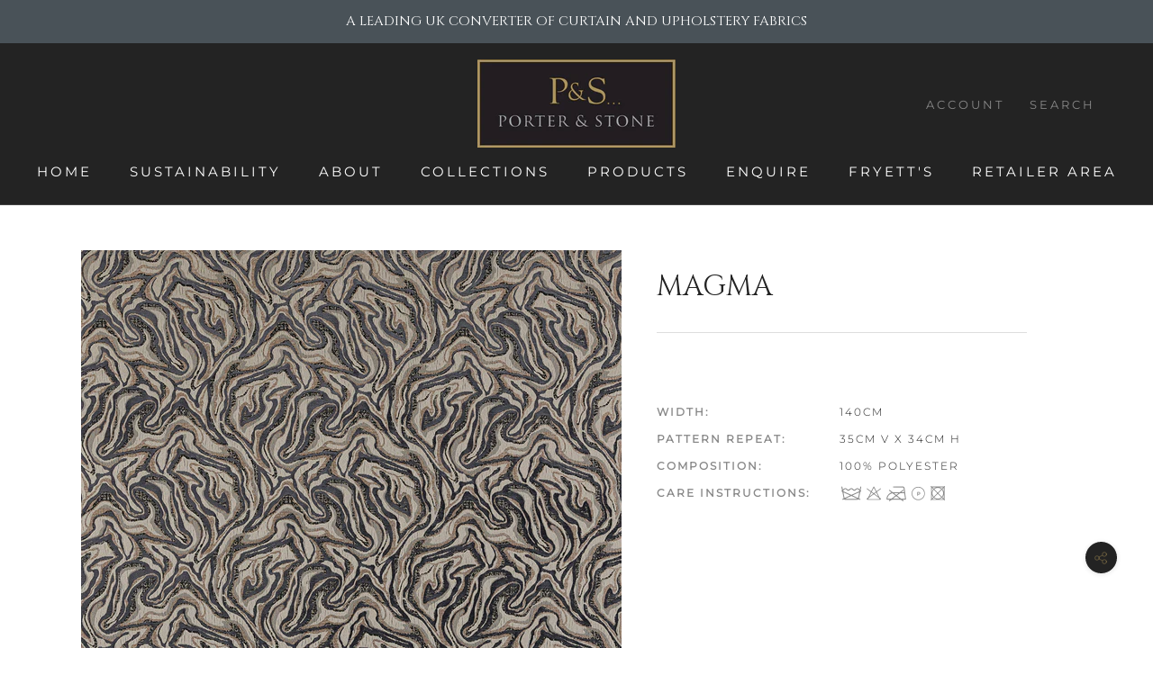

--- FILE ---
content_type: text/html; charset=utf-8
request_url: https://porterandstone.co.uk/products/magma
body_size: 24504
content:
<!doctype html>

<html class="no-js" lang="en">
  <head>
    <meta charset="utf-8"> 
    <meta http-equiv="X-UA-Compatible" content="IE=edge,chrome=1">
    <meta name="viewport" content="width=device-width, initial-scale=1.0, height=device-height, minimum-scale=1.0, user-scalable=0">
    <meta name="theme-color" content="">


    <title>
      Magma &ndash; porterandstone
    </title><meta name="description" content="  Width: 140cm Pattern repeat: 35cm V x 34cm H Composition: 100% Polyester Care instructions: NQT1&amp;lt;"><link rel="canonical" href="https://porterandstone.co.uk/products/magma"><link rel="shortcut icon" href="//porterandstone.co.uk/cdn/shop/files/Porter_and_Stone_Logo_32x32.png?v=1613787317" type="image/png"><meta property="og:type" content="product">
  <meta property="og:title" content="Magma"><meta property="og:image" content="http://porterandstone.co.uk/cdn/shop/files/900x900-MagmaCharcoal_grande.jpg?v=1714138789">
    <meta property="og:image:secure_url" content="https://porterandstone.co.uk/cdn/shop/files/900x900-MagmaCharcoal_grande.jpg?v=1714138789"><meta property="og:image" content="http://porterandstone.co.uk/cdn/shop/files/900x900-MagmaCopper_grande.jpg?v=1714138789">
    <meta property="og:image:secure_url" content="https://porterandstone.co.uk/cdn/shop/files/900x900-MagmaCopper_grande.jpg?v=1714138789"><meta property="og:image" content="http://porterandstone.co.uk/cdn/shop/files/900x900-MagmaTeal_grande.jpg?v=1714138789">
    <meta property="og:image:secure_url" content="https://porterandstone.co.uk/cdn/shop/files/900x900-MagmaTeal_grande.jpg?v=1714138789"><meta property="product:price:amount" content="0.00">
  <meta property="product:price:currency" content="GBP"><meta property="og:description" content="  Width: 140cm Pattern repeat: 35cm V x 34cm H Composition: 100% Polyester Care instructions: NQT1&amp;lt;"><meta property="og:url" content="https://porterandstone.co.uk/products/magma">
<meta property="og:site_name" content="porterandstone"><meta name="twitter:card" content="summary"><meta name="twitter:title" content="Magma">
  <meta name="twitter:description" content=" 


Width:


140cm




Pattern repeat:


35cm V x 34cm H




Composition:


100% Polyester




Care instructions:


NQT1&amp;lt;

">
  <meta name="twitter:image" content="https://porterandstone.co.uk/cdn/shop/files/900x900-MagmaCharcoal_600x600_crop_center.jpg?v=1714138789">

    <script>window.performance && window.performance.mark && window.performance.mark('shopify.content_for_header.start');</script><meta id="shopify-digital-wallet" name="shopify-digital-wallet" content="/8466071618/digital_wallets/dialog">
<link rel="alternate" type="application/json+oembed" href="https://porterandstone.co.uk/products/magma.oembed">
<script async="async" src="/checkouts/internal/preloads.js?locale=en-GB"></script>
<script id="shopify-features" type="application/json">{"accessToken":"bca4630ea122c30ea03b00240db994f9","betas":["rich-media-storefront-analytics"],"domain":"porterandstone.co.uk","predictiveSearch":true,"shopId":8466071618,"locale":"en"}</script>
<script>var Shopify = Shopify || {};
Shopify.shop = "porterandstone.myshopify.com";
Shopify.locale = "en";
Shopify.currency = {"active":"GBP","rate":"1.0"};
Shopify.country = "GB";
Shopify.theme = {"name":"Porter \u0026 Stone","id":35280453698,"schema_name":"Prestige","schema_version":"3.2.0","theme_store_id":null,"role":"main"};
Shopify.theme.handle = "null";
Shopify.theme.style = {"id":null,"handle":null};
Shopify.cdnHost = "porterandstone.co.uk/cdn";
Shopify.routes = Shopify.routes || {};
Shopify.routes.root = "/";</script>
<script type="module">!function(o){(o.Shopify=o.Shopify||{}).modules=!0}(window);</script>
<script>!function(o){function n(){var o=[];function n(){o.push(Array.prototype.slice.apply(arguments))}return n.q=o,n}var t=o.Shopify=o.Shopify||{};t.loadFeatures=n(),t.autoloadFeatures=n()}(window);</script>
<script id="shop-js-analytics" type="application/json">{"pageType":"product"}</script>
<script defer="defer" async type="module" src="//porterandstone.co.uk/cdn/shopifycloud/shop-js/modules/v2/client.init-shop-cart-sync_BT-GjEfc.en.esm.js"></script>
<script defer="defer" async type="module" src="//porterandstone.co.uk/cdn/shopifycloud/shop-js/modules/v2/chunk.common_D58fp_Oc.esm.js"></script>
<script defer="defer" async type="module" src="//porterandstone.co.uk/cdn/shopifycloud/shop-js/modules/v2/chunk.modal_xMitdFEc.esm.js"></script>
<script type="module">
  await import("//porterandstone.co.uk/cdn/shopifycloud/shop-js/modules/v2/client.init-shop-cart-sync_BT-GjEfc.en.esm.js");
await import("//porterandstone.co.uk/cdn/shopifycloud/shop-js/modules/v2/chunk.common_D58fp_Oc.esm.js");
await import("//porterandstone.co.uk/cdn/shopifycloud/shop-js/modules/v2/chunk.modal_xMitdFEc.esm.js");

  window.Shopify.SignInWithShop?.initShopCartSync?.({"fedCMEnabled":true,"windoidEnabled":true});

</script>
<script>(function() {
  var isLoaded = false;
  function asyncLoad() {
    if (isLoaded) return;
    isLoaded = true;
    var urls = ["https:\/\/easy-image-mapper.herokuapp.com\/main.min.js?shop=porterandstone.myshopify.com","https:\/\/snow.zifyapp.com\/js\/frontend\/scripttag-v1.js?shop=porterandstone.myshopify.com","https:\/\/static.2-b.io\/se\/2022\/09\/loader.61f6e8.js?shop=porterandstone.myshopify.com","https:\/\/cdn.hextom.com\/js\/quickannouncementbar.js?shop=porterandstone.myshopify.com","https:\/\/cdn.nfcube.com\/instafeed-ed61ab49e6295b29c057c4746fab1f5d.js?shop=porterandstone.myshopify.com"];
    for (var i = 0; i < urls.length; i++) {
      var s = document.createElement('script');
      s.type = 'text/javascript';
      s.async = true;
      s.src = urls[i];
      var x = document.getElementsByTagName('script')[0];
      x.parentNode.insertBefore(s, x);
    }
  };
  if(window.attachEvent) {
    window.attachEvent('onload', asyncLoad);
  } else {
    window.addEventListener('load', asyncLoad, false);
  }
})();</script>
<script id="__st">var __st={"a":8466071618,"offset":0,"reqid":"06cc97e3-01e6-4ef0-9c75-37b8de638e63-1769112032","pageurl":"porterandstone.co.uk\/products\/magma","u":"fd509a08d41f","p":"product","rtyp":"product","rid":7186198495298};</script>
<script>window.ShopifyPaypalV4VisibilityTracking = true;</script>
<script id="captcha-bootstrap">!function(){'use strict';const t='contact',e='account',n='new_comment',o=[[t,t],['blogs',n],['comments',n],[t,'customer']],c=[[e,'customer_login'],[e,'guest_login'],[e,'recover_customer_password'],[e,'create_customer']],r=t=>t.map((([t,e])=>`form[action*='/${t}']:not([data-nocaptcha='true']) input[name='form_type'][value='${e}']`)).join(','),a=t=>()=>t?[...document.querySelectorAll(t)].map((t=>t.form)):[];function s(){const t=[...o],e=r(t);return a(e)}const i='password',u='form_key',d=['recaptcha-v3-token','g-recaptcha-response','h-captcha-response',i],f=()=>{try{return window.sessionStorage}catch{return}},m='__shopify_v',_=t=>t.elements[u];function p(t,e,n=!1){try{const o=window.sessionStorage,c=JSON.parse(o.getItem(e)),{data:r}=function(t){const{data:e,action:n}=t;return t[m]||n?{data:e,action:n}:{data:t,action:n}}(c);for(const[e,n]of Object.entries(r))t.elements[e]&&(t.elements[e].value=n);n&&o.removeItem(e)}catch(o){console.error('form repopulation failed',{error:o})}}const l='form_type',E='cptcha';function T(t){t.dataset[E]=!0}const w=window,h=w.document,L='Shopify',v='ce_forms',y='captcha';let A=!1;((t,e)=>{const n=(g='f06e6c50-85a8-45c8-87d0-21a2b65856fe',I='https://cdn.shopify.com/shopifycloud/storefront-forms-hcaptcha/ce_storefront_forms_captcha_hcaptcha.v1.5.2.iife.js',D={infoText:'Protected by hCaptcha',privacyText:'Privacy',termsText:'Terms'},(t,e,n)=>{const o=w[L][v],c=o.bindForm;if(c)return c(t,g,e,D).then(n);var r;o.q.push([[t,g,e,D],n]),r=I,A||(h.body.append(Object.assign(h.createElement('script'),{id:'captcha-provider',async:!0,src:r})),A=!0)});var g,I,D;w[L]=w[L]||{},w[L][v]=w[L][v]||{},w[L][v].q=[],w[L][y]=w[L][y]||{},w[L][y].protect=function(t,e){n(t,void 0,e),T(t)},Object.freeze(w[L][y]),function(t,e,n,w,h,L){const[v,y,A,g]=function(t,e,n){const i=e?o:[],u=t?c:[],d=[...i,...u],f=r(d),m=r(i),_=r(d.filter((([t,e])=>n.includes(e))));return[a(f),a(m),a(_),s()]}(w,h,L),I=t=>{const e=t.target;return e instanceof HTMLFormElement?e:e&&e.form},D=t=>v().includes(t);t.addEventListener('submit',(t=>{const e=I(t);if(!e)return;const n=D(e)&&!e.dataset.hcaptchaBound&&!e.dataset.recaptchaBound,o=_(e),c=g().includes(e)&&(!o||!o.value);(n||c)&&t.preventDefault(),c&&!n&&(function(t){try{if(!f())return;!function(t){const e=f();if(!e)return;const n=_(t);if(!n)return;const o=n.value;o&&e.removeItem(o)}(t);const e=Array.from(Array(32),(()=>Math.random().toString(36)[2])).join('');!function(t,e){_(t)||t.append(Object.assign(document.createElement('input'),{type:'hidden',name:u})),t.elements[u].value=e}(t,e),function(t,e){const n=f();if(!n)return;const o=[...t.querySelectorAll(`input[type='${i}']`)].map((({name:t})=>t)),c=[...d,...o],r={};for(const[a,s]of new FormData(t).entries())c.includes(a)||(r[a]=s);n.setItem(e,JSON.stringify({[m]:1,action:t.action,data:r}))}(t,e)}catch(e){console.error('failed to persist form',e)}}(e),e.submit())}));const S=(t,e)=>{t&&!t.dataset[E]&&(n(t,e.some((e=>e===t))),T(t))};for(const o of['focusin','change'])t.addEventListener(o,(t=>{const e=I(t);D(e)&&S(e,y())}));const B=e.get('form_key'),M=e.get(l),P=B&&M;t.addEventListener('DOMContentLoaded',(()=>{const t=y();if(P)for(const e of t)e.elements[l].value===M&&p(e,B);[...new Set([...A(),...v().filter((t=>'true'===t.dataset.shopifyCaptcha))])].forEach((e=>S(e,t)))}))}(h,new URLSearchParams(w.location.search),n,t,e,['guest_login'])})(!0,!0)}();</script>
<script integrity="sha256-4kQ18oKyAcykRKYeNunJcIwy7WH5gtpwJnB7kiuLZ1E=" data-source-attribution="shopify.loadfeatures" defer="defer" src="//porterandstone.co.uk/cdn/shopifycloud/storefront/assets/storefront/load_feature-a0a9edcb.js" crossorigin="anonymous"></script>
<script data-source-attribution="shopify.dynamic_checkout.dynamic.init">var Shopify=Shopify||{};Shopify.PaymentButton=Shopify.PaymentButton||{isStorefrontPortableWallets:!0,init:function(){window.Shopify.PaymentButton.init=function(){};var t=document.createElement("script");t.src="https://porterandstone.co.uk/cdn/shopifycloud/portable-wallets/latest/portable-wallets.en.js",t.type="module",document.head.appendChild(t)}};
</script>
<script data-source-attribution="shopify.dynamic_checkout.buyer_consent">
  function portableWalletsHideBuyerConsent(e){var t=document.getElementById("shopify-buyer-consent"),n=document.getElementById("shopify-subscription-policy-button");t&&n&&(t.classList.add("hidden"),t.setAttribute("aria-hidden","true"),n.removeEventListener("click",e))}function portableWalletsShowBuyerConsent(e){var t=document.getElementById("shopify-buyer-consent"),n=document.getElementById("shopify-subscription-policy-button");t&&n&&(t.classList.remove("hidden"),t.removeAttribute("aria-hidden"),n.addEventListener("click",e))}window.Shopify?.PaymentButton&&(window.Shopify.PaymentButton.hideBuyerConsent=portableWalletsHideBuyerConsent,window.Shopify.PaymentButton.showBuyerConsent=portableWalletsShowBuyerConsent);
</script>
<script data-source-attribution="shopify.dynamic_checkout.cart.bootstrap">document.addEventListener("DOMContentLoaded",(function(){function t(){return document.querySelector("shopify-accelerated-checkout-cart, shopify-accelerated-checkout")}if(t())Shopify.PaymentButton.init();else{new MutationObserver((function(e,n){t()&&(Shopify.PaymentButton.init(),n.disconnect())})).observe(document.body,{childList:!0,subtree:!0})}}));
</script>

<script>window.performance && window.performance.mark && window.performance.mark('shopify.content_for_header.end');</script> 
 

    <link rel="stylesheet" href="//porterandstone.co.uk/cdn/shop/t/2/assets/theme.scss.css?v=125914735896503051881759252236">

    <script>
      // This allows to expose several variables to the global scope, to be used in scripts
      window.theme = {
        template: "product",
        shopCurrency: "GBP",
        moneyFormat: "£{{amount}}",
        moneyWithCurrencyFormat: "£{{amount}} GBP",
        currencyConversionEnabled: false,
        currencyConversionMoneyFormat: "money_format",
        currencyConversionRoundAmounts: true,
        productImageSize: "natural",
        searchMode: "product",
        showPageTransition: true,
        showElementStaggering: false,
        showImageZooming: true,
        enableExperimentalResizeObserver: false
      };

      window.languages = {
        cartAddNote: "Add Order Note",
        cartEditNote: "Edit Order Note",
        productImageLoadingError: "This image could not be loaded. Please try to reload the page.",
        productFormAddToCart: "Enquire Now",
        productFormUnavailable: "Unavailable",
        productFormSoldOut: "Sold Out",
        shippingEstimatorOneResult: "1 option available:",
        shippingEstimatorMoreResults: "{{count}} options available:",
        shippingEstimatorNoResults: "No shipping could be found"
      };

      window.lazySizesConfig = {
        loadHidden: false,
        hFac: 0.5,
        expFactor: 2,
        ricTimeout: 150,
        lazyClass: 'Image--lazyLoad',
        loadingClass: 'Image--lazyLoading',
        loadedClass: 'Image--lazyLoaded'
      };

      document.documentElement.className = document.documentElement.className.replace('no-js', 'js');
      document.documentElement.style.setProperty('--window-height', window.innerHeight + 'px');

      // We do a quick detection of some features (we could use Modernizr but for so little...)
      (function() {
        document.documentElement.className += ((window.CSS && window.CSS.supports('(position: sticky) or (position: -webkit-sticky)')) ? ' supports-sticky' : ' no-supports-sticky');
        document.documentElement.className += (window.matchMedia('(-moz-touch-enabled: 1), (hover: none)')).matches ? ' no-supports-hover' : ' supports-hover';
      }());

      window.onpageshow = function (event) {
        if (event.persisted) {
          window.location.reload();
        }
      };
    </script>

    <script src="//porterandstone.co.uk/cdn/shop/t/2/assets/lazysizes.min.js?v=174358363404432586981553263281" async></script>

    
<script src="https://polyfill-fastly.net/v2/polyfill.min.js?features=fetch,Element.prototype.closest,Element.prototype.remove,Element.prototype.classList,Array.prototype.includes,Array.prototype.fill,Object.assign,CustomEvent,IntersectionObserver,IntersectionObserverEntry" defer></script>
    <script src="//porterandstone.co.uk/cdn/shop/t/2/assets/libs.min.js?v=88466822118989791001553263281" defer></script>
    <script src="//porterandstone.co.uk/cdn/shop/t/2/assets/theme.min.js?v=92422542658029080861553263281" defer></script>
    <script src="//porterandstone.co.uk/cdn/shop/t/2/assets/custom.js?v=8814717088703906631553263279" defer></script>

    
  <script type="application/ld+json">
  {
    "@context": "http://schema.org",
    "@type": "Product",
    "offers": {
      "@type": "Offer",
      "availability":"//schema.org/InStock",
      "price": "0.00",
      "priceCurrency": "GBP"
    },
    "brand": "Fryett's Fabrics",
    "name": "Magma",
    "description": " \n\n\nWidth:\n\n\n140cm\n\n\n\n\nPattern repeat:\n\n\n35cm V x 34cm H\n\n\n\n\nComposition:\n\n\n100% Polyester\n\n\n\n\nCare instructions:\n\n\nNQT1\u0026lt;\n\n",
    "category": "",
    "url": "https://porterandstone.co.uk/products/magma",
    "image": {
      "@type": "ImageObject",
      "url": "https://porterandstone.co.uk/cdn/shop/files/900x900-MagmaCharcoal_1024x1024.jpg?v=1714138789",
      "image": "https://porterandstone.co.uk/cdn/shop/files/900x900-MagmaCharcoal_1024x1024.jpg?v=1714138789",
      "name": "Magma",
      "width": 1024,
      "height": 1024
    }
  }
  </script>

  <!--Gem_Page_Header_Script-->
    


<!--End_Gem_Page_Header_Script-->
<!-- BEGIN app block: shopify://apps/fontify/blocks/app-embed/334490e2-2153-4a2e-a452-e90bdeffa3cc --><link rel="preconnect" href="https://cdn.nitroapps.co" crossorigin=""><!-- Shop metafields --><style type="text/css" id="nitro-fontify">
				 
		 
					@font-face {
				font-family: 'Wash Symbol';
				src: url(https://cdn.shopify.com/s/files/1/2800/8456/t/3/assets/porterandstone-wash-symbol.ttf?3334);
			}
			.wash-symbol{
				font-family: 'Wash Symbol' !important;
									font-size: 41px;
line-height: 0.5;
color: #888888;
				 
			}
		 
		
	</style>
<script>
    console.log(null);
    console.log(null);
  </script><script
  type="text/javascript"
  id="fontify-scripts"
>
  
  (function () {
    // Prevent duplicate execution
    if (window.fontifyScriptInitialized) {
      return;
    }
    window.fontifyScriptInitialized = true;

    if (window.opener) {
      // Remove existing listener if any before adding new one
      if (window.fontifyMessageListener) {
        window.removeEventListener('message', window.fontifyMessageListener, false);
      }

      function watchClosedWindow() {
        let itv = setInterval(function () {
          if (!window.opener || window.opener.closed) {
            clearInterval(itv);
            window.close();
          }
        }, 1000);
      }

      // Helper function to inject scripts and links from vite-tag content
      function injectScript(encodedContent) {
        

        // Decode HTML entities
        const tempTextarea = document.createElement('textarea');
        tempTextarea.innerHTML = encodedContent;
        const viteContent = tempTextarea.value;

        // Parse HTML content
        const tempDiv = document.createElement('div');
        tempDiv.innerHTML = viteContent;

        // Track duplicates within tempDiv only
        const scriptIds = new Set();
        const scriptSrcs = new Set();
        const linkKeys = new Set();

        // Helper to clone element attributes
        function cloneAttributes(source, target) {
          Array.from(source.attributes).forEach(function(attr) {
            if (attr.name === 'crossorigin') {
              target.crossOrigin = attr.value;
            } else {
              target.setAttribute(attr.name, attr.value);
            }
          });
          if (source.textContent) {
            target.textContent = source.textContent;
          }
        }

        // Inject scripts (filter duplicates within tempDiv)
        tempDiv.querySelectorAll('script').forEach(function(script) {
          const scriptId = script.getAttribute('id');
          const scriptSrc = script.getAttribute('src');

          // Skip if duplicate in tempDiv
          if ((scriptId && scriptIds.has(scriptId)) || (scriptSrc && scriptSrcs.has(scriptSrc))) {
            return;
          }

          // Track script
          if (scriptId) scriptIds.add(scriptId);
          if (scriptSrc) scriptSrcs.add(scriptSrc);

          // Clone and inject
          const newScript = document.createElement('script');
          cloneAttributes(script, newScript);

          document.head.appendChild(newScript);
        });

        // Inject links (filter duplicates within tempDiv)
        tempDiv.querySelectorAll('link').forEach(function(link) {
          const linkHref = link.getAttribute('href');
          const linkRel = link.getAttribute('rel') || '';
          const key = linkHref + '|' + linkRel;

          // Skip if duplicate in tempDiv
          if (linkHref && linkKeys.has(key)) {
            return;
          }

          // Track link
          if (linkHref) linkKeys.add(key);

          // Clone and inject
          const newLink = document.createElement('link');
          cloneAttributes(link, newLink);
          document.head.appendChild(newLink);
        });
      }

      // Function to apply preview font data


      function receiveMessage(event) {
        watchClosedWindow();
        if (event.data.action == 'fontify_ready') {
          console.log('fontify_ready');
          injectScript(`&lt;!-- BEGIN app snippet: vite-tag --&gt;


  &lt;script src=&quot;https://cdn.shopify.com/extensions/019bafe3-77e1-7e6a-87b2-cbeff3e5cd6f/fontify-polaris-11/assets/main-B3V8Mu2P.js&quot; type=&quot;module&quot; crossorigin=&quot;anonymous&quot;&gt;&lt;/script&gt;

&lt;!-- END app snippet --&gt;
  &lt;!-- BEGIN app snippet: vite-tag --&gt;


  &lt;link href=&quot;//cdn.shopify.com/extensions/019bafe3-77e1-7e6a-87b2-cbeff3e5cd6f/fontify-polaris-11/assets/main-GVRB1u2d.css&quot; rel=&quot;stylesheet&quot; type=&quot;text/css&quot; media=&quot;all&quot; /&gt;

&lt;!-- END app snippet --&gt;
`);

        } else if (event.data.action == 'font_audit_ready') {
          injectScript(`&lt;!-- BEGIN app snippet: vite-tag --&gt;


  &lt;script src=&quot;https://cdn.shopify.com/extensions/019bafe3-77e1-7e6a-87b2-cbeff3e5cd6f/fontify-polaris-11/assets/audit-DDeWPAiq.js&quot; type=&quot;module&quot; crossorigin=&quot;anonymous&quot;&gt;&lt;/script&gt;

&lt;!-- END app snippet --&gt;
  &lt;!-- BEGIN app snippet: vite-tag --&gt;


  &lt;link href=&quot;//cdn.shopify.com/extensions/019bafe3-77e1-7e6a-87b2-cbeff3e5cd6f/fontify-polaris-11/assets/audit-CNr6hPle.css&quot; rel=&quot;stylesheet&quot; type=&quot;text/css&quot; media=&quot;all&quot; /&gt;

&lt;!-- END app snippet --&gt;
`);

        } else if (event.data.action == 'preview_font_data') {
          const fontData = event?.data || null;
          window.fontifyPreviewData = fontData;
          injectScript(`&lt;!-- BEGIN app snippet: vite-tag --&gt;


  &lt;script src=&quot;https://cdn.shopify.com/extensions/019bafe3-77e1-7e6a-87b2-cbeff3e5cd6f/fontify-polaris-11/assets/preview-CH6oXAfY.js&quot; type=&quot;module&quot; crossorigin=&quot;anonymous&quot;&gt;&lt;/script&gt;

&lt;!-- END app snippet --&gt;
`);
        }
      }

      // Store reference to listener for cleanup
      window.fontifyMessageListener = receiveMessage;
      window.addEventListener('message', receiveMessage, false);

      // Send init message when window is opened from opener
      if (window.opener) {
        window.opener.postMessage({ action: `${window.name}_init`, data: JSON.parse(JSON.stringify({})) }, '*');
      }
    }
  })();
</script>


<!-- END app block --><!-- BEGIN app block: shopify://apps/instafeed/blocks/head-block/c447db20-095d-4a10-9725-b5977662c9d5 --><link rel="preconnect" href="https://cdn.nfcube.com/">
<link rel="preconnect" href="https://scontent.cdninstagram.com/">


  <script>
    document.addEventListener('DOMContentLoaded', function () {
      let instafeedScript = document.createElement('script');

      
        instafeedScript.src = 'https://cdn.nfcube.com/instafeed-ed61ab49e6295b29c057c4746fab1f5d.js';
      

      document.body.appendChild(instafeedScript);
    });
  </script>





<!-- END app block --><link href="https://monorail-edge.shopifysvc.com" rel="dns-prefetch">
<script>(function(){if ("sendBeacon" in navigator && "performance" in window) {try {var session_token_from_headers = performance.getEntriesByType('navigation')[0].serverTiming.find(x => x.name == '_s').description;} catch {var session_token_from_headers = undefined;}var session_cookie_matches = document.cookie.match(/_shopify_s=([^;]*)/);var session_token_from_cookie = session_cookie_matches && session_cookie_matches.length === 2 ? session_cookie_matches[1] : "";var session_token = session_token_from_headers || session_token_from_cookie || "";function handle_abandonment_event(e) {var entries = performance.getEntries().filter(function(entry) {return /monorail-edge.shopifysvc.com/.test(entry.name);});if (!window.abandonment_tracked && entries.length === 0) {window.abandonment_tracked = true;var currentMs = Date.now();var navigation_start = performance.timing.navigationStart;var payload = {shop_id: 8466071618,url: window.location.href,navigation_start,duration: currentMs - navigation_start,session_token,page_type: "product"};window.navigator.sendBeacon("https://monorail-edge.shopifysvc.com/v1/produce", JSON.stringify({schema_id: "online_store_buyer_site_abandonment/1.1",payload: payload,metadata: {event_created_at_ms: currentMs,event_sent_at_ms: currentMs}}));}}window.addEventListener('pagehide', handle_abandonment_event);}}());</script>
<script id="web-pixels-manager-setup">(function e(e,d,r,n,o){if(void 0===o&&(o={}),!Boolean(null===(a=null===(i=window.Shopify)||void 0===i?void 0:i.analytics)||void 0===a?void 0:a.replayQueue)){var i,a;window.Shopify=window.Shopify||{};var t=window.Shopify;t.analytics=t.analytics||{};var s=t.analytics;s.replayQueue=[],s.publish=function(e,d,r){return s.replayQueue.push([e,d,r]),!0};try{self.performance.mark("wpm:start")}catch(e){}var l=function(){var e={modern:/Edge?\/(1{2}[4-9]|1[2-9]\d|[2-9]\d{2}|\d{4,})\.\d+(\.\d+|)|Firefox\/(1{2}[4-9]|1[2-9]\d|[2-9]\d{2}|\d{4,})\.\d+(\.\d+|)|Chrom(ium|e)\/(9{2}|\d{3,})\.\d+(\.\d+|)|(Maci|X1{2}).+ Version\/(15\.\d+|(1[6-9]|[2-9]\d|\d{3,})\.\d+)([,.]\d+|)( \(\w+\)|)( Mobile\/\w+|) Safari\/|Chrome.+OPR\/(9{2}|\d{3,})\.\d+\.\d+|(CPU[ +]OS|iPhone[ +]OS|CPU[ +]iPhone|CPU IPhone OS|CPU iPad OS)[ +]+(15[._]\d+|(1[6-9]|[2-9]\d|\d{3,})[._]\d+)([._]\d+|)|Android:?[ /-](13[3-9]|1[4-9]\d|[2-9]\d{2}|\d{4,})(\.\d+|)(\.\d+|)|Android.+Firefox\/(13[5-9]|1[4-9]\d|[2-9]\d{2}|\d{4,})\.\d+(\.\d+|)|Android.+Chrom(ium|e)\/(13[3-9]|1[4-9]\d|[2-9]\d{2}|\d{4,})\.\d+(\.\d+|)|SamsungBrowser\/([2-9]\d|\d{3,})\.\d+/,legacy:/Edge?\/(1[6-9]|[2-9]\d|\d{3,})\.\d+(\.\d+|)|Firefox\/(5[4-9]|[6-9]\d|\d{3,})\.\d+(\.\d+|)|Chrom(ium|e)\/(5[1-9]|[6-9]\d|\d{3,})\.\d+(\.\d+|)([\d.]+$|.*Safari\/(?![\d.]+ Edge\/[\d.]+$))|(Maci|X1{2}).+ Version\/(10\.\d+|(1[1-9]|[2-9]\d|\d{3,})\.\d+)([,.]\d+|)( \(\w+\)|)( Mobile\/\w+|) Safari\/|Chrome.+OPR\/(3[89]|[4-9]\d|\d{3,})\.\d+\.\d+|(CPU[ +]OS|iPhone[ +]OS|CPU[ +]iPhone|CPU IPhone OS|CPU iPad OS)[ +]+(10[._]\d+|(1[1-9]|[2-9]\d|\d{3,})[._]\d+)([._]\d+|)|Android:?[ /-](13[3-9]|1[4-9]\d|[2-9]\d{2}|\d{4,})(\.\d+|)(\.\d+|)|Mobile Safari.+OPR\/([89]\d|\d{3,})\.\d+\.\d+|Android.+Firefox\/(13[5-9]|1[4-9]\d|[2-9]\d{2}|\d{4,})\.\d+(\.\d+|)|Android.+Chrom(ium|e)\/(13[3-9]|1[4-9]\d|[2-9]\d{2}|\d{4,})\.\d+(\.\d+|)|Android.+(UC? ?Browser|UCWEB|U3)[ /]?(15\.([5-9]|\d{2,})|(1[6-9]|[2-9]\d|\d{3,})\.\d+)\.\d+|SamsungBrowser\/(5\.\d+|([6-9]|\d{2,})\.\d+)|Android.+MQ{2}Browser\/(14(\.(9|\d{2,})|)|(1[5-9]|[2-9]\d|\d{3,})(\.\d+|))(\.\d+|)|K[Aa][Ii]OS\/(3\.\d+|([4-9]|\d{2,})\.\d+)(\.\d+|)/},d=e.modern,r=e.legacy,n=navigator.userAgent;return n.match(d)?"modern":n.match(r)?"legacy":"unknown"}(),u="modern"===l?"modern":"legacy",c=(null!=n?n:{modern:"",legacy:""})[u],f=function(e){return[e.baseUrl,"/wpm","/b",e.hashVersion,"modern"===e.buildTarget?"m":"l",".js"].join("")}({baseUrl:d,hashVersion:r,buildTarget:u}),m=function(e){var d=e.version,r=e.bundleTarget,n=e.surface,o=e.pageUrl,i=e.monorailEndpoint;return{emit:function(e){var a=e.status,t=e.errorMsg,s=(new Date).getTime(),l=JSON.stringify({metadata:{event_sent_at_ms:s},events:[{schema_id:"web_pixels_manager_load/3.1",payload:{version:d,bundle_target:r,page_url:o,status:a,surface:n,error_msg:t},metadata:{event_created_at_ms:s}}]});if(!i)return console&&console.warn&&console.warn("[Web Pixels Manager] No Monorail endpoint provided, skipping logging."),!1;try{return self.navigator.sendBeacon.bind(self.navigator)(i,l)}catch(e){}var u=new XMLHttpRequest;try{return u.open("POST",i,!0),u.setRequestHeader("Content-Type","text/plain"),u.send(l),!0}catch(e){return console&&console.warn&&console.warn("[Web Pixels Manager] Got an unhandled error while logging to Monorail."),!1}}}}({version:r,bundleTarget:l,surface:e.surface,pageUrl:self.location.href,monorailEndpoint:e.monorailEndpoint});try{o.browserTarget=l,function(e){var d=e.src,r=e.async,n=void 0===r||r,o=e.onload,i=e.onerror,a=e.sri,t=e.scriptDataAttributes,s=void 0===t?{}:t,l=document.createElement("script"),u=document.querySelector("head"),c=document.querySelector("body");if(l.async=n,l.src=d,a&&(l.integrity=a,l.crossOrigin="anonymous"),s)for(var f in s)if(Object.prototype.hasOwnProperty.call(s,f))try{l.dataset[f]=s[f]}catch(e){}if(o&&l.addEventListener("load",o),i&&l.addEventListener("error",i),u)u.appendChild(l);else{if(!c)throw new Error("Did not find a head or body element to append the script");c.appendChild(l)}}({src:f,async:!0,onload:function(){if(!function(){var e,d;return Boolean(null===(d=null===(e=window.Shopify)||void 0===e?void 0:e.analytics)||void 0===d?void 0:d.initialized)}()){var d=window.webPixelsManager.init(e)||void 0;if(d){var r=window.Shopify.analytics;r.replayQueue.forEach((function(e){var r=e[0],n=e[1],o=e[2];d.publishCustomEvent(r,n,o)})),r.replayQueue=[],r.publish=d.publishCustomEvent,r.visitor=d.visitor,r.initialized=!0}}},onerror:function(){return m.emit({status:"failed",errorMsg:"".concat(f," has failed to load")})},sri:function(e){var d=/^sha384-[A-Za-z0-9+/=]+$/;return"string"==typeof e&&d.test(e)}(c)?c:"",scriptDataAttributes:o}),m.emit({status:"loading"})}catch(e){m.emit({status:"failed",errorMsg:(null==e?void 0:e.message)||"Unknown error"})}}})({shopId: 8466071618,storefrontBaseUrl: "https://porterandstone.co.uk",extensionsBaseUrl: "https://extensions.shopifycdn.com/cdn/shopifycloud/web-pixels-manager",monorailEndpoint: "https://monorail-edge.shopifysvc.com/unstable/produce_batch",surface: "storefront-renderer",enabledBetaFlags: ["2dca8a86"],webPixelsConfigList: [{"id":"109412418","eventPayloadVersion":"v1","runtimeContext":"LAX","scriptVersion":"1","type":"CUSTOM","privacyPurposes":["ANALYTICS"],"name":"Google Analytics tag (migrated)"},{"id":"shopify-app-pixel","configuration":"{}","eventPayloadVersion":"v1","runtimeContext":"STRICT","scriptVersion":"0450","apiClientId":"shopify-pixel","type":"APP","privacyPurposes":["ANALYTICS","MARKETING"]},{"id":"shopify-custom-pixel","eventPayloadVersion":"v1","runtimeContext":"LAX","scriptVersion":"0450","apiClientId":"shopify-pixel","type":"CUSTOM","privacyPurposes":["ANALYTICS","MARKETING"]}],isMerchantRequest: false,initData: {"shop":{"name":"porterandstone","paymentSettings":{"currencyCode":"GBP"},"myshopifyDomain":"porterandstone.myshopify.com","countryCode":"GB","storefrontUrl":"https:\/\/porterandstone.co.uk"},"customer":null,"cart":null,"checkout":null,"productVariants":[{"price":{"amount":0.0,"currencyCode":"GBP"},"product":{"title":"Magma","vendor":"Fryett's Fabrics","id":"7186198495298","untranslatedTitle":"Magma","url":"\/products\/magma","type":""},"id":"41169063411778","image":{"src":"\/\/porterandstone.co.uk\/cdn\/shop\/files\/900x900-MagmaCharcoal.jpg?v=1714138789"},"sku":"","title":"Charcoal","untranslatedTitle":"Charcoal"},{"price":{"amount":0.0,"currencyCode":"GBP"},"product":{"title":"Magma","vendor":"Fryett's Fabrics","id":"7186198495298","untranslatedTitle":"Magma","url":"\/products\/magma","type":""},"id":"41169063444546","image":{"src":"\/\/porterandstone.co.uk\/cdn\/shop\/files\/900x900-MagmaCopper.jpg?v=1714138789"},"sku":"","title":"Copper","untranslatedTitle":"Copper"},{"price":{"amount":0.0,"currencyCode":"GBP"},"product":{"title":"Magma","vendor":"Fryett's Fabrics","id":"7186198495298","untranslatedTitle":"Magma","url":"\/products\/magma","type":""},"id":"41169063477314","image":{"src":"\/\/porterandstone.co.uk\/cdn\/shop\/files\/900x900-MagmaTeal.jpg?v=1714138789"},"sku":"","title":"Teal","untranslatedTitle":"Teal"}],"purchasingCompany":null},},"https://porterandstone.co.uk/cdn","fcfee988w5aeb613cpc8e4bc33m6693e112",{"modern":"","legacy":""},{"shopId":"8466071618","storefrontBaseUrl":"https:\/\/porterandstone.co.uk","extensionBaseUrl":"https:\/\/extensions.shopifycdn.com\/cdn\/shopifycloud\/web-pixels-manager","surface":"storefront-renderer","enabledBetaFlags":"[\"2dca8a86\"]","isMerchantRequest":"false","hashVersion":"fcfee988w5aeb613cpc8e4bc33m6693e112","publish":"custom","events":"[[\"page_viewed\",{}],[\"product_viewed\",{\"productVariant\":{\"price\":{\"amount\":0.0,\"currencyCode\":\"GBP\"},\"product\":{\"title\":\"Magma\",\"vendor\":\"Fryett's Fabrics\",\"id\":\"7186198495298\",\"untranslatedTitle\":\"Magma\",\"url\":\"\/products\/magma\",\"type\":\"\"},\"id\":\"41169063411778\",\"image\":{\"src\":\"\/\/porterandstone.co.uk\/cdn\/shop\/files\/900x900-MagmaCharcoal.jpg?v=1714138789\"},\"sku\":\"\",\"title\":\"Charcoal\",\"untranslatedTitle\":\"Charcoal\"}}]]"});</script><script>
  window.ShopifyAnalytics = window.ShopifyAnalytics || {};
  window.ShopifyAnalytics.meta = window.ShopifyAnalytics.meta || {};
  window.ShopifyAnalytics.meta.currency = 'GBP';
  var meta = {"product":{"id":7186198495298,"gid":"gid:\/\/shopify\/Product\/7186198495298","vendor":"Fryett's Fabrics","type":"","handle":"magma","variants":[{"id":41169063411778,"price":0,"name":"Magma - Charcoal","public_title":"Charcoal","sku":""},{"id":41169063444546,"price":0,"name":"Magma - Copper","public_title":"Copper","sku":""},{"id":41169063477314,"price":0,"name":"Magma - Teal","public_title":"Teal","sku":""}],"remote":false},"page":{"pageType":"product","resourceType":"product","resourceId":7186198495298,"requestId":"06cc97e3-01e6-4ef0-9c75-37b8de638e63-1769112032"}};
  for (var attr in meta) {
    window.ShopifyAnalytics.meta[attr] = meta[attr];
  }
</script>
<script class="analytics">
  (function () {
    var customDocumentWrite = function(content) {
      var jquery = null;

      if (window.jQuery) {
        jquery = window.jQuery;
      } else if (window.Checkout && window.Checkout.$) {
        jquery = window.Checkout.$;
      }

      if (jquery) {
        jquery('body').append(content);
      }
    };

    var hasLoggedConversion = function(token) {
      if (token) {
        return document.cookie.indexOf('loggedConversion=' + token) !== -1;
      }
      return false;
    }

    var setCookieIfConversion = function(token) {
      if (token) {
        var twoMonthsFromNow = new Date(Date.now());
        twoMonthsFromNow.setMonth(twoMonthsFromNow.getMonth() + 2);

        document.cookie = 'loggedConversion=' + token + '; expires=' + twoMonthsFromNow;
      }
    }

    var trekkie = window.ShopifyAnalytics.lib = window.trekkie = window.trekkie || [];
    if (trekkie.integrations) {
      return;
    }
    trekkie.methods = [
      'identify',
      'page',
      'ready',
      'track',
      'trackForm',
      'trackLink'
    ];
    trekkie.factory = function(method) {
      return function() {
        var args = Array.prototype.slice.call(arguments);
        args.unshift(method);
        trekkie.push(args);
        return trekkie;
      };
    };
    for (var i = 0; i < trekkie.methods.length; i++) {
      var key = trekkie.methods[i];
      trekkie[key] = trekkie.factory(key);
    }
    trekkie.load = function(config) {
      trekkie.config = config || {};
      trekkie.config.initialDocumentCookie = document.cookie;
      var first = document.getElementsByTagName('script')[0];
      var script = document.createElement('script');
      script.type = 'text/javascript';
      script.onerror = function(e) {
        var scriptFallback = document.createElement('script');
        scriptFallback.type = 'text/javascript';
        scriptFallback.onerror = function(error) {
                var Monorail = {
      produce: function produce(monorailDomain, schemaId, payload) {
        var currentMs = new Date().getTime();
        var event = {
          schema_id: schemaId,
          payload: payload,
          metadata: {
            event_created_at_ms: currentMs,
            event_sent_at_ms: currentMs
          }
        };
        return Monorail.sendRequest("https://" + monorailDomain + "/v1/produce", JSON.stringify(event));
      },
      sendRequest: function sendRequest(endpointUrl, payload) {
        // Try the sendBeacon API
        if (window && window.navigator && typeof window.navigator.sendBeacon === 'function' && typeof window.Blob === 'function' && !Monorail.isIos12()) {
          var blobData = new window.Blob([payload], {
            type: 'text/plain'
          });

          if (window.navigator.sendBeacon(endpointUrl, blobData)) {
            return true;
          } // sendBeacon was not successful

        } // XHR beacon

        var xhr = new XMLHttpRequest();

        try {
          xhr.open('POST', endpointUrl);
          xhr.setRequestHeader('Content-Type', 'text/plain');
          xhr.send(payload);
        } catch (e) {
          console.log(e);
        }

        return false;
      },
      isIos12: function isIos12() {
        return window.navigator.userAgent.lastIndexOf('iPhone; CPU iPhone OS 12_') !== -1 || window.navigator.userAgent.lastIndexOf('iPad; CPU OS 12_') !== -1;
      }
    };
    Monorail.produce('monorail-edge.shopifysvc.com',
      'trekkie_storefront_load_errors/1.1',
      {shop_id: 8466071618,
      theme_id: 35280453698,
      app_name: "storefront",
      context_url: window.location.href,
      source_url: "//porterandstone.co.uk/cdn/s/trekkie.storefront.46a754ac07d08c656eb845cfbf513dd9a18d4ced.min.js"});

        };
        scriptFallback.async = true;
        scriptFallback.src = '//porterandstone.co.uk/cdn/s/trekkie.storefront.46a754ac07d08c656eb845cfbf513dd9a18d4ced.min.js';
        first.parentNode.insertBefore(scriptFallback, first);
      };
      script.async = true;
      script.src = '//porterandstone.co.uk/cdn/s/trekkie.storefront.46a754ac07d08c656eb845cfbf513dd9a18d4ced.min.js';
      first.parentNode.insertBefore(script, first);
    };
    trekkie.load(
      {"Trekkie":{"appName":"storefront","development":false,"defaultAttributes":{"shopId":8466071618,"isMerchantRequest":null,"themeId":35280453698,"themeCityHash":"14172891997751145952","contentLanguage":"en","currency":"GBP","eventMetadataId":"a7754860-af8a-4016-ac1d-224edc9be422"},"isServerSideCookieWritingEnabled":true,"monorailRegion":"shop_domain","enabledBetaFlags":["65f19447"]},"Session Attribution":{},"S2S":{"facebookCapiEnabled":false,"source":"trekkie-storefront-renderer","apiClientId":580111}}
    );

    var loaded = false;
    trekkie.ready(function() {
      if (loaded) return;
      loaded = true;

      window.ShopifyAnalytics.lib = window.trekkie;

      var originalDocumentWrite = document.write;
      document.write = customDocumentWrite;
      try { window.ShopifyAnalytics.merchantGoogleAnalytics.call(this); } catch(error) {};
      document.write = originalDocumentWrite;

      window.ShopifyAnalytics.lib.page(null,{"pageType":"product","resourceType":"product","resourceId":7186198495298,"requestId":"06cc97e3-01e6-4ef0-9c75-37b8de638e63-1769112032","shopifyEmitted":true});

      var match = window.location.pathname.match(/checkouts\/(.+)\/(thank_you|post_purchase)/)
      var token = match? match[1]: undefined;
      if (!hasLoggedConversion(token)) {
        setCookieIfConversion(token);
        window.ShopifyAnalytics.lib.track("Viewed Product",{"currency":"GBP","variantId":41169063411778,"productId":7186198495298,"productGid":"gid:\/\/shopify\/Product\/7186198495298","name":"Magma - Charcoal","price":"0.00","sku":"","brand":"Fryett's Fabrics","variant":"Charcoal","category":"","nonInteraction":true,"remote":false},undefined,undefined,{"shopifyEmitted":true});
      window.ShopifyAnalytics.lib.track("monorail:\/\/trekkie_storefront_viewed_product\/1.1",{"currency":"GBP","variantId":41169063411778,"productId":7186198495298,"productGid":"gid:\/\/shopify\/Product\/7186198495298","name":"Magma - Charcoal","price":"0.00","sku":"","brand":"Fryett's Fabrics","variant":"Charcoal","category":"","nonInteraction":true,"remote":false,"referer":"https:\/\/porterandstone.co.uk\/products\/magma"});
      }
    });


        var eventsListenerScript = document.createElement('script');
        eventsListenerScript.async = true;
        eventsListenerScript.src = "//porterandstone.co.uk/cdn/shopifycloud/storefront/assets/shop_events_listener-3da45d37.js";
        document.getElementsByTagName('head')[0].appendChild(eventsListenerScript);

})();</script>
  <script>
  if (!window.ga || (window.ga && typeof window.ga !== 'function')) {
    window.ga = function ga() {
      (window.ga.q = window.ga.q || []).push(arguments);
      if (window.Shopify && window.Shopify.analytics && typeof window.Shopify.analytics.publish === 'function') {
        window.Shopify.analytics.publish("ga_stub_called", {}, {sendTo: "google_osp_migration"});
      }
      console.error("Shopify's Google Analytics stub called with:", Array.from(arguments), "\nSee https://help.shopify.com/manual/promoting-marketing/pixels/pixel-migration#google for more information.");
    };
    if (window.Shopify && window.Shopify.analytics && typeof window.Shopify.analytics.publish === 'function') {
      window.Shopify.analytics.publish("ga_stub_initialized", {}, {sendTo: "google_osp_migration"});
    }
  }
</script>
<script
  defer
  src="https://porterandstone.co.uk/cdn/shopifycloud/perf-kit/shopify-perf-kit-3.0.4.min.js"
  data-application="storefront-renderer"
  data-shop-id="8466071618"
  data-render-region="gcp-us-central1"
  data-page-type="product"
  data-theme-instance-id="35280453698"
  data-theme-name="Prestige"
  data-theme-version="3.2.0"
  data-monorail-region="shop_domain"
  data-resource-timing-sampling-rate="10"
  data-shs="true"
  data-shs-beacon="true"
  data-shs-export-with-fetch="true"
  data-shs-logs-sample-rate="1"
  data-shs-beacon-endpoint="https://porterandstone.co.uk/api/collect"
></script>
</head>

  <body class="prestige--v3  template-product">
    <a class="PageSkipLink u-visually-hidden" href="#main">Skip to content</a>
    <span class="LoadingBar"></span>
    <div class="PageOverlay"></div>
    <div class="PageTransition"></div>

    <div id="shopify-section-popup" class="shopify-section"></div>
    <div id="shopify-section-sidebar-menu" class="shopify-section"><section id="sidebar-menu" class="SidebarMenu Drawer Drawer--small Drawer--fromLeft" aria-hidden="true" data-section-id="sidebar-menu" data-section-type="sidebar-menu">
    <header class="Drawer__Header" data-drawer-animated-left>
      <button class="Drawer__Close Icon-Wrapper--clickable" data-action="close-drawer" data-drawer-id="sidebar-menu" aria-label="Close navigation"><svg class="Icon Icon--close" role="presentation" viewBox="0 0 16 14">
      <path d="M15 0L1 14m14 0L1 0" stroke="currentColor" fill="none" fill-rule="evenodd"></path>
    </svg></button>
    </header>

    <div class="Drawer__Content">
      <div class="Drawer__Main" data-drawer-animated-left data-scrollable>
        <div class="Drawer__Container">
          <nav class="SidebarMenu__Nav SidebarMenu__Nav--primary" aria-label="Sidebar navigation"><div class="Collapsible"><a href="/" class="Collapsible__Button Heading Link Link--primary u-h6">Home</a></div><div class="Collapsible"><a href="https://fryetts.co.uk/pages/sustainability" class="Collapsible__Button Heading Link Link--primary u-h6">SUSTAINABILITY</a></div><div class="Collapsible"><a href="/pages/about" class="Collapsible__Button Heading Link Link--primary u-h6">About</a></div><div class="Collapsible"><button class="Collapsible__Button Heading u-h6" data-action="toggle-collapsible" aria-expanded="false">Collections<span class="Collapsible__Plus"></span>
                  </button>

                  <div class="Collapsible__Inner">
                    <div class="Collapsible__Content"><div class="Collapsible"><button class="Collapsible__Button Heading Text--subdued Link--primary u-h7" data-action="toggle-collapsible" aria-expanded="false">Collections<span class="Collapsible__Plus"></span>
                            </button>

                            <div class="Collapsible__Inner">
                              <div class="Collapsible__Content">
                                <ul class="Linklist Linklist--bordered Linklist--spacingLoose"><li class="Linklist__Item">
                                      <a href="/collections/ludlow" class="Text--subdued Link Link--primary">Ludlow</a>
                                    </li><li class="Linklist__Item">
                                      <a href="/collections/country-house" class="Text--subdued Link Link--primary">Country House</a>
                                    </li><li class="Linklist__Item">
                                      <a href="/collections/fiorella" class="Text--subdued Link Link--primary">Fiorella</a>
                                    </li><li class="Linklist__Item">
                                      <a href="/collections/persia" class="Text--subdued Link Link--primary">Persia</a>
                                    </li><li class="Linklist__Item">
                                      <a href="/collections/peru" class="Text--subdued Link Link--primary">Peru</a>
                                    </li><li class="Linklist__Item">
                                      <a href="/collections/pesaro" class="Text--subdued Link Link--primary">Pesaro</a>
                                    </li><li class="Linklist__Item">
                                      <a href="/collections/classique" class="Text--subdued Link Link--primary">Classique</a>
                                    </li><li class="Linklist__Item">
                                      <a href="/collections/shangri-la" class="Text--subdued Link Link--primary">Shangri La</a>
                                    </li><li class="Linklist__Item">
                                      <a href="/collections/pure-velvet" class="Text--subdued Link Link--primary">Pure Velvet</a>
                                    </li><li class="Linklist__Item">
                                      <a href="/collections/amersham" class="Text--subdued Link Link--primary">Amersham by Luxe Edit</a>
                                    </li><li class="Linklist__Item">
                                      <a href="/collections/lyndhurst" class="Text--subdued Link Link--primary">Lyndhurst by Luxe Edit</a>
                                    </li><li class="Linklist__Item">
                                      <a href="/collections/northcott" class="Text--subdued Link Link--primary">Northcott</a>
                                    </li><li class="Linklist__Item">
                                      <a href="/collections/wild-meadow" class="Text--subdued Link Link--primary">Wild Meadow</a>
                                    </li><li class="Linklist__Item">
                                      <a href="/collections/magma" class="Text--subdued Link Link--primary">Magma</a>
                                    </li><li class="Linklist__Item">
                                      <a href="/collections/lux-boucle" class="Text--subdued Link Link--primary">Lux Boucle</a>
                                    </li><li class="Linklist__Item">
                                      <a href="/collections/arboretum" class="Text--subdued Link Link--primary">Arboretum</a>
                                    </li><li class="Linklist__Item">
                                      <a href="/collections/marjorelle" class="Text--subdued Link Link--primary">Majorelle</a>
                                    </li><li class="Linklist__Item">
                                      <a href="/collections/holcombe" class="Text--subdued Link Link--primary">Holcombe</a>
                                    </li><li class="Linklist__Item">
                                      <a href="/collections/holyrood" class="Text--subdued Link Link--primary">Holyrood</a>
                                    </li><li class="Linklist__Item">
                                      <a href="/collections/manali" class="Text--subdued Link Link--primary">Manali</a>
                                    </li><li class="Linklist__Item">
                                      <a href="/collections/arezzo" class="Text--subdued Link Link--primary">Arezzo</a>
                                    </li><li class="Linklist__Item">
                                      <a href="/collections/genova" class="Text--subdued Link Link--primary">Genova</a>
                                    </li><li class="Linklist__Item">
                                      <a href="/collections/glasshouse" class="Text--subdued Link Link--primary">Glasshouse</a>
                                    </li><li class="Linklist__Item">
                                      <a href="/collections/otto" class="Text--subdued Link Link--primary">Otto</a>
                                    </li><li class="Linklist__Item">
                                      <a href="/collections/pamplona" class="Text--subdued Link Link--primary">Pamplona</a>
                                    </li><li class="Linklist__Item">
                                      <a href="/collections/elements" class="Text--subdued Link Link--primary">Elements</a>
                                    </li><li class="Linklist__Item">
                                      <a href="/collections/hampstead" class="Text--subdued Link Link--primary">Hampstead</a>
                                    </li><li class="Linklist__Item">
                                      <a href="https://porterandstone.co.uk/collections/serengeti" class="Text--subdued Link Link--primary">Serengeti</a>
                                    </li><li class="Linklist__Item">
                                      <a href="/collections/heligan" class="Text--subdued Link Link--primary">Heligan</a>
                                    </li><li class="Linklist__Item">
                                      <a href="/collections/babylon" class="Text--subdued Link Link--primary">Babylon</a>
                                    </li><li class="Linklist__Item">
                                      <a href="/collections/luxor" class="Text--subdued Link Link--primary">Luxor</a>
                                    </li><li class="Linklist__Item">
                                      <a href="/collections/fontainebleau" class="Text--subdued Link Link--primary">Fontainebleau</a>
                                    </li><li class="Linklist__Item">
                                      <a href="/collections/appledore" class="Text--subdued Link Link--primary">Appledore</a>
                                    </li><li class="Linklist__Item">
                                      <a href="/collections/balmoral" class="Text--subdued Link Link--primary">Balmoral</a>
                                    </li><li class="Linklist__Item">
                                      <a href="/collections/assisi" class="Text--subdued Link Link--primary">Assisi</a>
                                    </li><li class="Linklist__Item">
                                      <a href="/collections/country-chic" class="Text--subdued Link Link--primary">Country Chic</a>
                                    </li><li class="Linklist__Item">
                                      <a href="/collections/carrera" class="Text--subdued Link Link--primary">Carrera</a>
                                    </li><li class="Linklist__Item">
                                      <a href="/collections/santa-cruz" class="Text--subdued Link Link--primary">Santa Cruz</a>
                                    </li><li class="Linklist__Item">
                                      <a href="/collections/timor" class="Text--subdued Link Link--primary">Timor</a>
                                    </li></ul>
                              </div>
                            </div></div><div class="Collapsible"><a href="https://fryetts.co.uk/pages/book-list-1" class="Collapsible__Button Heading Text--subdued Link Link--primary u-h7">View Our Book Collections</a></div></div>
                  </div></div><div class="Collapsible"><button class="Collapsible__Button Heading u-h6" data-action="toggle-collapsible" aria-expanded="false">Products<span class="Collapsible__Plus"></span>
                  </button>

                  <div class="Collapsible__Inner">
                    <div class="Collapsible__Content"><div class="Collapsible"><a href="https://fryetts.myshopify.com/collections/new" class="Collapsible__Button Heading Text--subdued Link Link--primary u-h7">What&#39;s New</a></div><div class="Collapsible"><a href="https://fryetts.co.uk/pages/search-results-page" class="Collapsible__Button Heading Text--subdued Link Link--primary u-h7">All Fabrics</a></div><div class="Collapsible"><a href="https://fryetts.myshopify.com/collections/plains" class="Collapsible__Button Heading Text--subdued Link Link--primary u-h7">Plains &amp; Semi Plains</a></div><div class="Collapsible"><a href="https://fryetts.myshopify.com/collections/prints-1" class="Collapsible__Button Heading Text--subdued Link Link--primary u-h7">Prints</a></div><div class="Collapsible"><a href="https://fryetts.co.uk/collections/digital-prints" class="Collapsible__Button Heading Text--subdued Link Link--primary u-h7">Digital Prints</a></div><div class="Collapsible"><a href="https://fryetts.myshopify.com/collections/pvc" class="Collapsible__Button Heading Text--subdued Link Link--primary u-h7">PVC Table Coverings</a></div><div class="Collapsible"><a href="https://fryetts.myshopify.com/collections/other-fabrics-1" class="Collapsible__Button Heading Text--subdued Link Link--primary u-h7">Other Fabrics &amp; Weaves</a></div><div class="Collapsible"><button class="Collapsible__Button Heading Text--subdued Link--primary u-h7" data-action="toggle-collapsible" aria-expanded="false">Upholstery Collections<span class="Collapsible__Plus"></span>
                            </button>

                            <div class="Collapsible__Inner">
                              <div class="Collapsible__Content">
                                <ul class="Linklist Linklist--bordered Linklist--spacingLoose"><li class="Linklist__Item">
                                      <a href="/collections/kala-fr" class="Text--subdued Link Link--primary">Kala FR</a>
                                    </li><li class="Linklist__Item">
                                      <a href="/collections/palazzo-fr" class="Text--subdued Link Link--primary">Palazzo FR</a>
                                    </li><li class="Linklist__Item">
                                      <a href="/collections/balmoral-fr" class="Text--subdued Link Link--primary">Balmoral FR</a>
                                    </li><li class="Linklist__Item">
                                      <a href="/collections/baltic-fr" class="Text--subdued Link Link--primary">Baltic FR</a>
                                    </li><li class="Linklist__Item">
                                      <a href="/collections/charm-fr" class="Text--subdued Link Link--primary">Charm FR</a>
                                    </li><li class="Linklist__Item">
                                      <a href="/collections/dreamy-fr" class="Text--subdued Link Link--primary">Dreamy FR</a>
                                    </li><li class="Linklist__Item">
                                      <a href="/collections/flavia-fr" class="Text--subdued Link Link--primary">Flavia FR</a>
                                    </li><li class="Linklist__Item">
                                      <a href="/collections/henley-fr" class="Text--subdued Link Link--primary">Henley FR</a>
                                    </li><li class="Linklist__Item">
                                      <a href="/collections/katrine-fr" class="Text--subdued Link Link--primary">Katrine FR</a>
                                    </li><li class="Linklist__Item">
                                      <a href="/collections/lux-boucle" class="Text--subdued Link Link--primary">Lux Boucle FR</a>
                                    </li><li class="Linklist__Item">
                                      <a href="/collections/medici-fr" class="Text--subdued Link Link--primary">Medici FR</a>
                                    </li><li class="Linklist__Item">
                                      <a href="/collections/monmouth-fr" class="Text--subdued Link Link--primary">Monmouth FR</a>
                                    </li><li class="Linklist__Item">
                                      <a href="/collections/reform-fr" class="Text--subdued Link Link--primary">Reform FR</a>
                                    </li><li class="Linklist__Item">
                                      <a href="/collections/santos-fr" class="Text--subdued Link Link--primary">Santos FR</a>
                                    </li><li class="Linklist__Item">
                                      <a href="/collections/shimmer-fr" class="Text--subdued Link Link--primary">Shimmer FR</a>
                                    </li></ul>
                              </div>
                            </div></div><div class="Collapsible"><button class="Collapsible__Button Heading Text--subdued Link--primary u-h7" data-action="toggle-collapsible" aria-expanded="false">Upholstery FR Fabrics<span class="Collapsible__Plus"></span>
                            </button>

                            <div class="Collapsible__Inner">
                              <div class="Collapsible__Content">
                                <ul class="Linklist Linklist--bordered Linklist--spacingLoose"><li class="Linklist__Item">
                                      <a href="https://fryetts.co.uk/collections/upholstery" class="Text--subdued Link Link--primary">View Catalogue</a>
                                    </li></ul>
                              </div>
                            </div></div><div class="Collapsible"><a href="https://fryetts.co.uk/pages/book-list-1" class="Collapsible__Button Heading Text--subdued Link Link--primary u-h7">View Our Book Collections</a></div></div>
                  </div></div><div class="Collapsible"><a href="/pages/untitled-oct-13-13-58-0" class="Collapsible__Button Heading Link Link--primary u-h6">Enquire</a></div><div class="Collapsible"><a href="https://fryetts.myshopify.com" class="Collapsible__Button Heading Link Link--primary u-h6">Fryett&#39;s</a></div><div class="Collapsible"><a href="https://fryetts.myshopify.com/pages/retailer-area" class="Collapsible__Button Heading Link Link--primary u-h6">Retailer Area</a></div></nav><nav class="SidebarMenu__Nav SidebarMenu__Nav--secondary">
            <ul class="Linklist Linklist--spacingLoose"><li class="Linklist__Item">
                  <a href="/account/login" class="Text--subdued Link Link--primary">Account</a>
                </li><li class="Linklist__Item">
                <a href="/search" class="Text--subdued Link Link--primary" data-action="open-modal" aria-controls="Search">Search</a>
              </li>
            </ul>
          </nav>
        </div>
      </div><aside class="Drawer__Footer" data-drawer-animated-bottom><ul class="SidebarMenu__Social HorizontalList HorizontalList--spacingFill">
    <li class="HorizontalList__Item">
      <a href="https://www.facebook.com/FryettsFabrics/" class="Link Link--primary" target="_blank" rel="noopener" aria-label="Facebook">
        <span class="Icon-Wrapper--clickable"><svg class="Icon Icon--facebook" viewBox="0 0 9 17">
      <path d="M5.842 17V9.246h2.653l.398-3.023h-3.05v-1.93c0-.874.246-1.47 1.526-1.47H9V.118C8.718.082 7.75 0 6.623 0 4.27 0 2.66 1.408 2.66 3.994v2.23H0v3.022h2.66V17h3.182z"></path>
    </svg></span>
      </a>
    </li>

    
<li class="HorizontalList__Item">
      <a href="https://www.instagram.com/fryettsfabrics/" class="Link Link--primary" target="_blank" rel="noopener" aria-label="Instagram">
        <span class="Icon-Wrapper--clickable"><svg class="Icon Icon--instagram" role="presentation" viewBox="0 0 32 32">
      <path d="M15.994 2.886c4.273 0 4.775.019 6.464.095 1.562.07 2.406.33 2.971.552.749.292 1.283.635 1.841 1.194s.908 1.092 1.194 1.841c.216.565.483 1.41.552 2.971.076 1.689.095 2.19.095 6.464s-.019 4.775-.095 6.464c-.07 1.562-.33 2.406-.552 2.971-.292.749-.635 1.283-1.194 1.841s-1.092.908-1.841 1.194c-.565.216-1.41.483-2.971.552-1.689.076-2.19.095-6.464.095s-4.775-.019-6.464-.095c-1.562-.07-2.406-.33-2.971-.552-.749-.292-1.283-.635-1.841-1.194s-.908-1.092-1.194-1.841c-.216-.565-.483-1.41-.552-2.971-.076-1.689-.095-2.19-.095-6.464s.019-4.775.095-6.464c.07-1.562.33-2.406.552-2.971.292-.749.635-1.283 1.194-1.841s1.092-.908 1.841-1.194c.565-.216 1.41-.483 2.971-.552 1.689-.083 2.19-.095 6.464-.095zm0-2.883c-4.343 0-4.889.019-6.597.095-1.702.076-2.864.349-3.879.743-1.054.406-1.943.959-2.832 1.848S1.251 4.473.838 5.521C.444 6.537.171 7.699.095 9.407.019 11.109 0 11.655 0 15.997s.019 4.889.095 6.597c.076 1.702.349 2.864.743 3.886.406 1.054.959 1.943 1.848 2.832s1.784 1.435 2.832 1.848c1.016.394 2.178.667 3.886.743s2.248.095 6.597.095 4.889-.019 6.597-.095c1.702-.076 2.864-.349 3.886-.743 1.054-.406 1.943-.959 2.832-1.848s1.435-1.784 1.848-2.832c.394-1.016.667-2.178.743-3.886s.095-2.248.095-6.597-.019-4.889-.095-6.597c-.076-1.702-.349-2.864-.743-3.886-.406-1.054-.959-1.943-1.848-2.832S27.532 1.247 26.484.834C25.468.44 24.306.167 22.598.091c-1.714-.07-2.26-.089-6.603-.089zm0 7.778c-4.533 0-8.216 3.676-8.216 8.216s3.683 8.216 8.216 8.216 8.216-3.683 8.216-8.216-3.683-8.216-8.216-8.216zm0 13.549c-2.946 0-5.333-2.387-5.333-5.333s2.387-5.333 5.333-5.333 5.333 2.387 5.333 5.333-2.387 5.333-5.333 5.333zM26.451 7.457c0 1.059-.858 1.917-1.917 1.917s-1.917-.858-1.917-1.917c0-1.059.858-1.917 1.917-1.917s1.917.858 1.917 1.917z"></path>
    </svg></span>
      </a>
    </li>

    
<li class="HorizontalList__Item">
      <a href="https://www.pinterest.co.uk/fryetts" class="Link Link--primary" target="_blank" rel="noopener" aria-label="Pinterest">
        <span class="Icon-Wrapper--clickable"><svg class="Icon Icon--pinterest" role="presentation" viewBox="0 0 32 32">
      <path d="M16 0q3.25 0 6.208 1.271t5.104 3.417 3.417 5.104T32 16q0 4.333-2.146 8.021t-5.833 5.833T16 32q-2.375 0-4.542-.625 1.208-1.958 1.625-3.458l1.125-4.375q.417.792 1.542 1.396t2.375.604q2.5 0 4.479-1.438t3.063-3.937 1.083-5.625q0-3.708-2.854-6.437t-7.271-2.729q-2.708 0-4.958.917T8.042 8.689t-2.104 3.208-.729 3.479q0 2.167.812 3.792t2.438 2.292q.292.125.5.021t.292-.396q.292-1.042.333-1.292.167-.458-.208-.875-1.083-1.208-1.083-3.125 0-3.167 2.188-5.437t5.729-2.271q3.125 0 4.875 1.708t1.75 4.458q0 2.292-.625 4.229t-1.792 3.104-2.667 1.167q-1.25 0-2.042-.917t-.5-2.167q.167-.583.438-1.5t.458-1.563.354-1.396.167-1.25q0-1.042-.542-1.708t-1.583-.667q-1.292 0-2.167 1.188t-.875 2.979q0 .667.104 1.292t.229.917l.125.292q-1.708 7.417-2.083 8.708-.333 1.583-.25 3.708-4.292-1.917-6.938-5.875T0 16Q0 9.375 4.687 4.688T15.999.001z"></path>
    </svg></span>
      </a>
    </li>

    

  </ul>

</aside></div>
</section>

</div>
<div id="sidebar-cart" class="Drawer Drawer--fromRight" aria-hidden="true" data-section-id="cart" data-section-type="cart" data-section-settings='{
  "type": "drawer",
  "itemCount": 0,
  "drawer": true,
  "hasShippingEstimator": false
}'>
  <div class="Drawer__Header Drawer__Header--bordered Drawer__Container">
      <span class="Drawer__Title Heading u-h4">Cart</span>

      <button class="Drawer__Close Icon-Wrapper--clickable" data-action="close-drawer" data-drawer-id="sidebar-cart" aria-label="Close cart"><svg class="Icon Icon--close" role="presentation" viewBox="0 0 16 14">
      <path d="M15 0L1 14m14 0L1 0" stroke="currentColor" fill="none" fill-rule="evenodd"></path>
    </svg></button>
  </div>

  <form class="Cart Drawer__Content" action="/cart" method="POST" novalidate>
    <div class="Drawer__Main" data-scrollable><p class="Cart__Empty Heading u-h5">Your cart is empty</p></div></form>
</div>
<div class="PageContainer">
      <div id="shopify-section-announcement" class="shopify-section"><section id="section-announcement" data-section-id="announcement" data-section-type="announcement-bar">
      <div class="AnnouncementBar">
        <div class="AnnouncementBar__Wrapper">
          <p class="AnnouncementBar__Content Heading">A LEADING UK CONVERTER OF CURTAIN AND UPHOLSTERY FABRICS
</p>
        </div>
      </div>
    </section>

    <style>
      #section-announcement {
        background: #495258;
        color: #ffffff;
      }
    </style>

    <script>
      document.documentElement.style.setProperty('--announcement-bar-height', document.getElementById('shopify-section-announcement').offsetHeight + 'px');
    </script></div>
      <div id="shopify-section-header" class="shopify-section shopify-section--header"><header id="section-header"
        class="Header Header--inline  "
        data-section-id="header"
        data-section-type="header"
        data-section-settings='{
  "navigationStyle": "inline",
  "hasTransparentHeader": false,
  "isSticky": false
}'
        role="banner">
  <div class="Header__Wrapper">
    <div class="Header__FlexItem Header__FlexItem--fill">
      <button class="Header__Icon Icon-Wrapper Icon-Wrapper--clickable hidden-desk" aria-expanded="false" data-action="open-drawer" data-drawer-id="sidebar-menu" aria-label="Open navigation">
        <span class="hidden-tablet-and-up"><svg class="Icon Icon--nav" role="presentation" viewBox="0 0 20 14">
      <path d="M0 14v-1h20v1H0zm0-7.5h20v1H0v-1zM0 0h20v1H0V0z" fill="currentColor"></path>
    </svg></span>
        <span class="hidden-phone"><svg class="Icon Icon--nav-desktop" role="presentation" viewBox="0 0 24 16">
      <path d="M0 15.985v-2h24v2H0zm0-9h24v2H0v-2zm0-7h24v2H0v-2z" fill="currentColor"></path>
    </svg></span>
      </button><nav class="Header__MainNav hidden-pocket hidden-lap" aria-label="Main navigation">
          <ul class="HorizontalList HorizontalList--spacingExtraLoose"><li class="HorizontalList__Item " >
                <a href="/" class="Heading u-h6">Home<span class="Header__LinkSpacer">Home</span></a></li><li class="HorizontalList__Item " >
                <a href="https://fryetts.co.uk/pages/sustainability" class="Heading u-h6">SUSTAINABILITY<span class="Header__LinkSpacer">SUSTAINABILITY</span></a></li><li class="HorizontalList__Item " >
                <a href="/pages/about" class="Heading u-h6">About<span class="Header__LinkSpacer">About</span></a></li><li class="HorizontalList__Item " aria-haspopup="true">
                <a href="/collections" class="Heading u-h6">Collections<span class="Header__LinkSpacer">Collections</span></a><div class="MegaMenu  " aria-hidden="true" >
                      <div class="MegaMenu__Inner"><div class="MegaMenu__Item MegaMenu__Item--fit">
                            <a href="/collections" class="MegaMenu__Title Heading Text--subdued u-h7">Collections</a><ul class="Linklist"><li class="Linklist__Item">
                                    <a href="/collections/ludlow" class="Link Link--secondary">Ludlow</a>
                                  </li><li class="Linklist__Item">
                                    <a href="/collections/country-house" class="Link Link--secondary">Country House</a>
                                  </li><li class="Linklist__Item">
                                    <a href="/collections/fiorella" class="Link Link--secondary">Fiorella</a>
                                  </li><li class="Linklist__Item">
                                    <a href="/collections/persia" class="Link Link--secondary">Persia</a>
                                  </li><li class="Linklist__Item">
                                    <a href="/collections/peru" class="Link Link--secondary">Peru</a>
                                  </li><li class="Linklist__Item">
                                    <a href="/collections/pesaro" class="Link Link--secondary">Pesaro</a>
                                  </li><li class="Linklist__Item">
                                    <a href="/collections/classique" class="Link Link--secondary">Classique</a>
                                  </li><li class="Linklist__Item">
                                    <a href="/collections/shangri-la" class="Link Link--secondary">Shangri La</a>
                                  </li><li class="Linklist__Item">
                                    <a href="/collections/pure-velvet" class="Link Link--secondary">Pure Velvet</a>
                                  </li><li class="Linklist__Item">
                                    <a href="/collections/amersham" class="Link Link--secondary">Amersham by Luxe Edit</a>
                                  </li><li class="Linklist__Item">
                                    <a href="/collections/lyndhurst" class="Link Link--secondary">Lyndhurst by Luxe Edit</a>
                                  </li><li class="Linklist__Item">
                                    <a href="/collections/northcott" class="Link Link--secondary">Northcott</a>
                                  </li><li class="Linklist__Item">
                                    <a href="/collections/wild-meadow" class="Link Link--secondary">Wild Meadow</a>
                                  </li><li class="Linklist__Item">
                                    <a href="/collections/magma" class="Link Link--secondary">Magma</a>
                                  </li><li class="Linklist__Item">
                                    <a href="/collections/lux-boucle" class="Link Link--secondary">Lux Boucle</a>
                                  </li><li class="Linklist__Item">
                                    <a href="/collections/arboretum" class="Link Link--secondary">Arboretum</a>
                                  </li><li class="Linklist__Item">
                                    <a href="/collections/marjorelle" class="Link Link--secondary">Majorelle</a>
                                  </li><li class="Linklist__Item">
                                    <a href="/collections/holcombe" class="Link Link--secondary">Holcombe</a>
                                  </li><li class="Linklist__Item">
                                    <a href="/collections/holyrood" class="Link Link--secondary">Holyrood</a>
                                  </li><li class="Linklist__Item">
                                    <a href="/collections/manali" class="Link Link--secondary">Manali</a>
                                  </li><li class="Linklist__Item">
                                    <a href="/collections/arezzo" class="Link Link--secondary">Arezzo</a>
                                  </li><li class="Linklist__Item">
                                    <a href="/collections/genova" class="Link Link--secondary">Genova</a>
                                  </li><li class="Linklist__Item">
                                    <a href="/collections/glasshouse" class="Link Link--secondary">Glasshouse</a>
                                  </li><li class="Linklist__Item">
                                    <a href="/collections/otto" class="Link Link--secondary">Otto</a>
                                  </li><li class="Linklist__Item">
                                    <a href="/collections/pamplona" class="Link Link--secondary">Pamplona</a>
                                  </li><li class="Linklist__Item">
                                    <a href="/collections/elements" class="Link Link--secondary">Elements</a>
                                  </li><li class="Linklist__Item">
                                    <a href="/collections/hampstead" class="Link Link--secondary">Hampstead</a>
                                  </li><li class="Linklist__Item">
                                    <a href="https://porterandstone.co.uk/collections/serengeti" class="Link Link--secondary">Serengeti</a>
                                  </li><li class="Linklist__Item">
                                    <a href="/collections/heligan" class="Link Link--secondary">Heligan</a>
                                  </li><li class="Linklist__Item">
                                    <a href="/collections/babylon" class="Link Link--secondary">Babylon</a>
                                  </li><li class="Linklist__Item">
                                    <a href="/collections/luxor" class="Link Link--secondary">Luxor</a>
                                  </li><li class="Linklist__Item">
                                    <a href="/collections/fontainebleau" class="Link Link--secondary">Fontainebleau</a>
                                  </li><li class="Linklist__Item">
                                    <a href="/collections/appledore" class="Link Link--secondary">Appledore</a>
                                  </li><li class="Linklist__Item">
                                    <a href="/collections/balmoral" class="Link Link--secondary">Balmoral</a>
                                  </li><li class="Linklist__Item">
                                    <a href="/collections/assisi" class="Link Link--secondary">Assisi</a>
                                  </li><li class="Linklist__Item">
                                    <a href="/collections/country-chic" class="Link Link--secondary">Country Chic</a>
                                  </li><li class="Linklist__Item">
                                    <a href="/collections/carrera" class="Link Link--secondary">Carrera</a>
                                  </li><li class="Linklist__Item">
                                    <a href="/collections/santa-cruz" class="Link Link--secondary">Santa Cruz</a>
                                  </li><li class="Linklist__Item">
                                    <a href="/collections/timor" class="Link Link--secondary">Timor</a>
                                  </li></ul></div><div class="MegaMenu__Item MegaMenu__Item--fit">
                            <a href="https://fryetts.co.uk/pages/book-list-1" class="MegaMenu__Title Heading Text--subdued u-h7">View Our Book Collections</a></div><div class="MegaMenu__Item" style="width: 660px; min-width: 425px;"><div class="MegaMenu__Push MegaMenu__Push--shrink"><a class="MegaMenu__PushLink" href="/collections/shangri-la"><div class="MegaMenu__PushImageWrapper AspectRatio" style="background: url(//porterandstone.co.uk/cdn/shop/files/Shangri_La-main_1x1.jpg?v=1734776702); max-width: 370px; --aspect-ratio: 1.4857142857142858">
                                  <img class="Image--lazyLoad Image--fadeIn"
                                       data-src="//porterandstone.co.uk/cdn/shop/files/Shangri_La-main_370x230@2x.jpg?v=1734776702"
                                       alt="">

                                  <span class="Image__Loader"></span>
                                </div><p class="MegaMenu__PushHeading Heading u-h6">new collection</p><p class="MegaMenu__PushSubHeading Heading Text--subdued u-h7">Shangri La</p></a></div><div class="MegaMenu__Push MegaMenu__Push--shrink"><a class="MegaMenu__PushLink" href="/collections/classique"><div class="MegaMenu__PushImageWrapper AspectRatio" style="background: url(//porterandstone.co.uk/cdn/shop/files/Classique-mega-menu_1x1.jpg?v=1745399840); max-width: 370px; --aspect-ratio: 1.4857142857142858">
                                  <img class="Image--lazyLoad Image--fadeIn"
                                       data-src="//porterandstone.co.uk/cdn/shop/files/Classique-mega-menu_370x230@2x.jpg?v=1745399840"
                                       alt="">

                                  <span class="Image__Loader"></span>
                                </div><p class="MegaMenu__PushHeading Heading u-h6">New Collection</p><p class="MegaMenu__PushSubHeading Heading Text--subdued u-h7">Classique</p></a></div></div></div>
                    </div></li><li class="HorizontalList__Item " aria-haspopup="true">
                <a href="https://fryetts.co.uk/pages/search-results-page" class="Heading u-h6">Products</a><div class="DropdownMenu" aria-hidden="true">
                    <ul class="Linklist"><li class="Linklist__Item" >
                          <a href="https://fryetts.myshopify.com/collections/new" class="Link Link--secondary">What&#39;s New </a></li><li class="Linklist__Item" >
                          <a href="https://fryetts.co.uk/pages/search-results-page" class="Link Link--secondary">All Fabrics </a></li><li class="Linklist__Item" >
                          <a href="https://fryetts.myshopify.com/collections/plains" class="Link Link--secondary">Plains &amp; Semi Plains </a></li><li class="Linklist__Item" >
                          <a href="https://fryetts.myshopify.com/collections/prints-1" class="Link Link--secondary">Prints </a></li><li class="Linklist__Item" >
                          <a href="https://fryetts.co.uk/collections/digital-prints" class="Link Link--secondary">Digital Prints </a></li><li class="Linklist__Item" >
                          <a href="https://fryetts.myshopify.com/collections/pvc" class="Link Link--secondary">PVC Table Coverings </a></li><li class="Linklist__Item" >
                          <a href="https://fryetts.myshopify.com/collections/other-fabrics-1" class="Link Link--secondary">Other Fabrics &amp; Weaves </a></li><li class="Linklist__Item" aria-haspopup="true">
                          <a href="#" class="Link Link--secondary">Upholstery Collections <svg class="Icon Icon--select-arrow-right" role="presentation" viewBox="0 0 11 18">
      <path d="M1.5 1.5l8 7.5-8 7.5" stroke-width="2" stroke="currentColor" fill="none" fill-rule="evenodd" stroke-linecap="square"></path>
    </svg></a><div class="DropdownMenu" aria-hidden="true">
                              <ul class="Linklist"><li class="Linklist__Item">
                                    <a href="/collections/kala-fr" class="Link Link--secondary">Kala FR</a>
                                  </li><li class="Linklist__Item">
                                    <a href="/collections/palazzo-fr" class="Link Link--secondary">Palazzo FR</a>
                                  </li><li class="Linklist__Item">
                                    <a href="/collections/balmoral-fr" class="Link Link--secondary">Balmoral FR</a>
                                  </li><li class="Linklist__Item">
                                    <a href="/collections/baltic-fr" class="Link Link--secondary">Baltic FR</a>
                                  </li><li class="Linklist__Item">
                                    <a href="/collections/charm-fr" class="Link Link--secondary">Charm FR</a>
                                  </li><li class="Linklist__Item">
                                    <a href="/collections/dreamy-fr" class="Link Link--secondary">Dreamy FR</a>
                                  </li><li class="Linklist__Item">
                                    <a href="/collections/flavia-fr" class="Link Link--secondary">Flavia FR</a>
                                  </li><li class="Linklist__Item">
                                    <a href="/collections/henley-fr" class="Link Link--secondary">Henley FR</a>
                                  </li><li class="Linklist__Item">
                                    <a href="/collections/katrine-fr" class="Link Link--secondary">Katrine FR</a>
                                  </li><li class="Linklist__Item">
                                    <a href="/collections/lux-boucle" class="Link Link--secondary">Lux Boucle FR</a>
                                  </li><li class="Linklist__Item">
                                    <a href="/collections/medici-fr" class="Link Link--secondary">Medici FR</a>
                                  </li><li class="Linklist__Item">
                                    <a href="/collections/monmouth-fr" class="Link Link--secondary">Monmouth FR</a>
                                  </li><li class="Linklist__Item">
                                    <a href="/collections/reform-fr" class="Link Link--secondary">Reform FR</a>
                                  </li><li class="Linklist__Item">
                                    <a href="/collections/santos-fr" class="Link Link--secondary">Santos FR</a>
                                  </li><li class="Linklist__Item">
                                    <a href="/collections/shimmer-fr" class="Link Link--secondary">Shimmer FR</a>
                                  </li></ul>
                            </div></li><li class="Linklist__Item" aria-haspopup="true">
                          <a href="https://fryetts.co.uk/collections/upholstery" class="Link Link--secondary">Upholstery FR Fabrics <svg class="Icon Icon--select-arrow-right" role="presentation" viewBox="0 0 11 18">
      <path d="M1.5 1.5l8 7.5-8 7.5" stroke-width="2" stroke="currentColor" fill="none" fill-rule="evenodd" stroke-linecap="square"></path>
    </svg></a><div class="DropdownMenu" aria-hidden="true">
                              <ul class="Linklist"><li class="Linklist__Item">
                                    <a href="https://fryetts.co.uk/collections/upholstery" class="Link Link--secondary">View Catalogue</a>
                                  </li></ul>
                            </div></li><li class="Linklist__Item" >
                          <a href="https://fryetts.co.uk/pages/book-list-1" class="Link Link--secondary">View Our Book Collections </a></li></ul>
                  </div></li><li class="HorizontalList__Item " >
                <a href="/pages/untitled-oct-13-13-58-0" class="Heading u-h6">Enquire<span class="Header__LinkSpacer">Enquire</span></a></li><li class="HorizontalList__Item " >
                <a href="https://fryetts.myshopify.com" class="Heading u-h6">Fryett&#39;s<span class="Header__LinkSpacer">Fryett&#39;s</span></a></li><li class="HorizontalList__Item " >
                <a href="https://fryetts.myshopify.com/pages/retailer-area" class="Heading u-h6">Retailer Area<span class="Header__LinkSpacer">Retailer Area</span></a></li></ul>
        </nav></div><div class="Header__FlexItem"><div class="Header__Logo"><a href="/" class="Header__LogoLink"><img class="Header__LogoImage Header__LogoImage--primary"
               src="//porterandstone.co.uk/cdn/shop/files/Porter_and_Stone_Logo_220x.png?v=1613787317"
               srcset="//porterandstone.co.uk/cdn/shop/files/Porter_and_Stone_Logo_220x.png?v=1613787317 1x, //porterandstone.co.uk/cdn/shop/files/Porter_and_Stone_Logo_220x@2x.png?v=1613787317 2x"
               width="220"
               alt="porterandstone"></a></div></div>

    <div class="Header__FlexItem Header__FlexItem--fill"><nav class="Header__SecondaryNav">
          <ul class="HorizontalList HorizontalList--spacingLoose hidden-pocket hidden-lap"><li class="HorizontalList__Item">
                <a href="/account/login" class="Heading Link Link--primary Text--subdued u-h8">Account</a>
              </li><li class="HorizontalList__Item">
              <a href="/search" class="Heading Link Link--primary Text--subdued u-h8" data-action="open-modal" aria-controls="Search">Search</a>
            </li>

            <!--<li class="HorizontalList__Item">
              <a href="/cart" class="Heading u-h6" data-action="open-drawer" data-drawer-id="sidebar-cart" aria-label="Open cart">Cart (<span class="Header__CartCount">0</span>)</a>
            </li>-->
          </ul>
        </nav><!--<a href="/cart" class="Header__Icon Icon-Wrapper Icon-Wrapper--clickable hidden-desk" data-action="open-drawer" data-drawer-id="sidebar-cart" aria-expanded="false" aria-label="Open cart">
        <span class="hidden-tablet-and-up"><svg class="Icon Icon--cart" role="presentation" viewBox="0 0 17 20">
      <path d="M0 20V4.995l1 .006v.015l4-.002V4c0-2.484 1.274-4 3.5-4C10.518 0 12 1.48 12 4v1.012l5-.003v.985H1V19h15V6.005h1V20H0zM11 4.49C11 2.267 10.507 1 8.5 1 6.5 1 6 2.27 6 4.49V5l5-.002V4.49z" fill="currentColor"></path>
    </svg></span>
        <span class="hidden-phone"><svg class="Icon Icon--cart-desktop" role="presentation" viewBox="0 0 19 23">
      <path d="M0 22.985V5.995L2 6v.03l17-.014v16.968H0zm17-15H2v13h15v-13zm-5-2.882c0-2.04-.493-3.203-2.5-3.203-2 0-2.5 1.164-2.5 3.203v.912H5V4.647C5 1.19 7.274 0 9.5 0 11.517 0 14 1.354 14 4.647v1.368h-2v-.912z" fill="currentColor"></path>
    </svg></span>
        <span class="Header__CartDot "></span>
      </a>-->
    </div>
  </div>
</header>

<style>:root {
      --use-sticky-header: 0;
      --use-unsticky-header: 1;
    }@media screen and (max-width: 640px) {
      .Header__LogoImage {
        max-width: 90px;
      }
    }:root {
      --header-is-not-transparent: 1;
      --header-is-transparent: 0;
    }</style>

<script>
  document.documentElement.style.setProperty('--header-height', document.getElementById('shopify-section-header').offsetHeight + 'px');
</script>

</div>

      <main id="main" role="main">
        
        <div id="shopify-section-product-template" class="shopify-section shopify-section--bordered"><section class="Product Product--small" data-section-id="product-template" data-section-type="product" data-section-settings='{
  "enableHistoryState": true,
  "templateSuffix": null,
  "showInventoryQuantity": false,
  "stackProductImages": false,
  "showThumbnails": false,
  "inventoryQuantityThreshold": 3,
  "showPriceInButton": false,
  "enableImageZoom": true,
  "showPaymentButton": false,
  "useAjaxCart": true
}'>
  <div class="Product__Wrapper"><div class="Product__Gallery  Product__Gallery--withDots">
        <span id="ProductGallery" class="Anchor"></span><div class="Product__ActionList hidden-lap-and-up">
          <div class="Product__ActionItem hidden-lap-and-up">
          <button class="RoundButton RoundButton--small RoundButton--flat" data-action="open-product-zoom"><svg class="Icon Icon--plus" role="presentation" viewBox="0 0 16 16">
      <g stroke="currentColor" fill="none" fill-rule="evenodd" stroke-linecap="square">
        <path d="M8,1 L8,15"></path>
        <path d="M1,8 L15,8"></path>
      </g>
    </svg></button>
        </div><div class="Product__ActionItem">
          <button class="RoundButton RoundButton--small RoundButton--flat" data-action="toggle-social-share" data-animate-bottom aria-expanded="false">
            <span class="RoundButton__PrimaryState"><svg class="Icon Icon--share" role="presentation" viewBox="0 0 24 24">
      <g stroke="currentColor" fill="none" fill-rule="evenodd" stroke-width="1.5">
        <path d="M8.6,10.2 L15.4,6.8"></path>
        <path d="M8.6,13.7 L15.4,17.1"></path>
        <circle stroke-linecap="square" cx="5" cy="12" r="4"></circle>
        <circle stroke-linecap="square" cx="19" cy="5" r="4"></circle>
        <circle stroke-linecap="square" cx="19" cy="19" r="4"></circle>
      </g>
    </svg></span>
            <span class="RoundButton__SecondaryState"><svg class="Icon Icon--close" role="presentation" viewBox="0 0 16 14">
      <path d="M15 0L1 14m14 0L1 0" stroke="currentColor" fill="none" fill-rule="evenodd"></path>
    </svg></span>
          </button><div class="Product__ShareList" aria-hidden="true">
            <a class="Product__ShareItem" href="https://www.facebook.com/sharer.php?u=https://porterandstone.co.uk/products/magma" target="_blank" rel="noopener"><svg class="Icon Icon--facebook" viewBox="0 0 9 17">
      <path d="M5.842 17V9.246h2.653l.398-3.023h-3.05v-1.93c0-.874.246-1.47 1.526-1.47H9V.118C8.718.082 7.75 0 6.623 0 4.27 0 2.66 1.408 2.66 3.994v2.23H0v3.022h2.66V17h3.182z"></path>
    </svg>Facebook</a>
            <a class="Product__ShareItem" href="https://pinterest.com/pin/create/button/?url=https://porterandstone.co.uk/products/magma&media=https://porterandstone.co.uk/cdn/shop/files/900x900-MagmaCharcoal_large.jpg?v=1714138789&description=%C2%A0%20Width:%20140cm%20Pattern%20repeat:%2035cm%20V%20x%2034cm%20H%20Composition:%20100%25%20Polyester%20Care%20instructions:..." target="_blank" rel="noopener"><svg class="Icon Icon--pinterest" role="presentation" viewBox="0 0 32 32">
      <path d="M16 0q3.25 0 6.208 1.271t5.104 3.417 3.417 5.104T32 16q0 4.333-2.146 8.021t-5.833 5.833T16 32q-2.375 0-4.542-.625 1.208-1.958 1.625-3.458l1.125-4.375q.417.792 1.542 1.396t2.375.604q2.5 0 4.479-1.438t3.063-3.937 1.083-5.625q0-3.708-2.854-6.437t-7.271-2.729q-2.708 0-4.958.917T8.042 8.689t-2.104 3.208-.729 3.479q0 2.167.812 3.792t2.438 2.292q.292.125.5.021t.292-.396q.292-1.042.333-1.292.167-.458-.208-.875-1.083-1.208-1.083-3.125 0-3.167 2.188-5.437t5.729-2.271q3.125 0 4.875 1.708t1.75 4.458q0 2.292-.625 4.229t-1.792 3.104-2.667 1.167q-1.25 0-2.042-.917t-.5-2.167q.167-.583.438-1.5t.458-1.563.354-1.396.167-1.25q0-1.042-.542-1.708t-1.583-.667q-1.292 0-2.167 1.188t-.875 2.979q0 .667.104 1.292t.229.917l.125.292q-1.708 7.417-2.083 8.708-.333 1.583-.25 3.708-4.292-1.917-6.938-5.875T0 16Q0 9.375 4.687 4.688T15.999.001z"></path>
    </svg>Pinterest</a>
            <a class="Product__ShareItem" href="https://twitter.com/share?text=Magma&url=https://porterandstone.co.uk/products/magma" target="_blank" rel="noopener"><svg class="Icon Icon--twitter" role="presentation" viewBox="0 0 32 26">
      <path d="M32 3.077c-1.1748.525-2.4433.8748-3.768 1.031 1.356-.8123 2.3932-2.0995 2.887-3.6305-1.2686.7498-2.6746 1.2997-4.168 1.5934C25.751.796 24.045.0025 22.158.0025c-3.6242 0-6.561 2.937-6.561 6.5612 0 .5124.0562 1.0123.1686 1.4935C10.3104 7.7822 5.474 5.1702 2.237 1.196c-.5624.9687-.8873 2.0997-.8873 3.2994 0 2.2746 1.156 4.2867 2.9182 5.4615-1.075-.0314-2.0872-.3313-2.9745-.8187v.0812c0 3.1806 2.262 5.8363 5.2677 6.4362-.55.15-1.131.2312-1.731.2312-.4248 0-.831-.0438-1.2372-.1188.8374 2.6057 3.262 4.5054 6.13 4.5616-2.2495 1.7622-5.074 2.812-8.1546 2.812-.531 0-1.0498-.0313-1.5684-.0938 2.912 1.8684 6.3613 2.9494 10.0668 2.9494 12.0726 0 18.6776-10.0043 18.6776-18.6776 0-.2874-.0063-.5686-.0188-.8498C30.0066 5.5514 31.119 4.3954 32 3.077z"></path>
    </svg>Twitter</a>
            <a class="Product__ShareItem" href="mailto:?subject=I wanted you to see this fabric&amp;body=Check out this Fryett's fabric https://porterandstone.co.uk/products/magma" rel="noopener"><svg class="Icon Icon--wall-1" role="presentation" viewBox="0 0 36 36">
      <rect fill="currentColor" width="36" height="36"></rect>
    </svg>Email</a>
          </div>
        </div>
          </div><div class="Product__Slideshow Product__Slideshow--zoomable Carousel" data-flickity-config='{
          "prevNextButtons": false,
          "pageDots": true,
          "adaptiveHeight": true,
          "watchCSS": true,
          "dragThreshold": 8,
          "initialIndex": 0,
          "arrowShape": {"x0": 20, "x1": 60, "y1": 40, "x2": 60, "y2": 35, "x3": 25}
        }'>
          <div id="Image31535718039618" class="Product__SlideItem Product__SlideItem--image Carousel__Cell is-selected"
             
             data-image-position-ignoring-video="0"
             data-image-position="0"
             data-image-id="31535718039618">
          <div class="AspectRatio AspectRatio--withFallback" style="padding-bottom: 100.0%; --aspect-ratio: 1.0;">
            

            <img class="Image--lazyLoad Image--fadeIn"
                 src="//porterandstone.co.uk/cdn/shop/files/900x900-MagmaCharcoal_250x.jpg?v=1714138789"
                 data-src="//porterandstone.co.uk/cdn/shop/files/900x900-MagmaCharcoal_{width}x.jpg?v=1714138789"
                 data-widths="[200,400,600,700,800,900]"
                 data-sizes="auto"
                 data-expand="-100"
                 alt="Magma"
                 data-max-width="900"
                 data-max-height="900"
                 data-original-src="//porterandstone.co.uk/cdn/shop/files/900x900-MagmaCharcoal.jpg?v=1714138789">

            <span class="Image__Loader"></span><noscript>
              <img src="//porterandstone.co.uk/cdn/shop/files/900x900-MagmaCharcoal_800x.jpg?v=1714138789" alt="Magma">
            </noscript>
          </div>
        </div><div id="Image31535718072386" class="Product__SlideItem Product__SlideItem--image Carousel__Cell "
             
             data-image-position-ignoring-video="1"
             data-image-position="1"
             data-image-id="31535718072386">
          <div class="AspectRatio AspectRatio--withFallback" style="padding-bottom: 100.0%; --aspect-ratio: 1.0;">
            

            <img class="Image--lazyLoad Image--fadeIn"
                 
                 data-src="//porterandstone.co.uk/cdn/shop/files/900x900-MagmaCopper_{width}x.jpg?v=1714138789"
                 data-widths="[200,400,600,700,800,900]"
                 data-sizes="auto"
                 data-expand="-100"
                 alt="Magma"
                 data-max-width="900"
                 data-max-height="900"
                 data-original-src="//porterandstone.co.uk/cdn/shop/files/900x900-MagmaCopper.jpg?v=1714138789">

            <span class="Image__Loader"></span><noscript>
              <img src="//porterandstone.co.uk/cdn/shop/files/900x900-MagmaCopper_800x.jpg?v=1714138789" alt="Magma">
            </noscript>
          </div>
        </div><div id="Image31535718105154" class="Product__SlideItem Product__SlideItem--image Carousel__Cell "
             
             data-image-position-ignoring-video="2"
             data-image-position="2"
             data-image-id="31535718105154">
          <div class="AspectRatio AspectRatio--withFallback" style="padding-bottom: 100.0%; --aspect-ratio: 1.0;">
            

            <img class="Image--lazyLoad Image--fadeIn"
                 
                 data-src="//porterandstone.co.uk/cdn/shop/files/900x900-MagmaTeal_{width}x.jpg?v=1714138789"
                 data-widths="[200,400,600,700,800,900]"
                 data-sizes="auto"
                 data-expand="-100"
                 alt="Magma"
                 data-max-width="900"
                 data-max-height="900"
                 data-original-src="//porterandstone.co.uk/cdn/shop/files/900x900-MagmaTeal.jpg?v=1714138789">

            <span class="Image__Loader"></span><noscript>
              <img src="//porterandstone.co.uk/cdn/shop/files/900x900-MagmaTeal_800x.jpg?v=1714138789" alt="Magma">
            </noscript>
          </div>
        </div>
        </div></div><div class="Product__InfoWrapper">
  <span class="fr-mobile" style="text-align:center;">
    <h1 class="ProductMeta__Title Heading u-h2" style="border-bottom: 1px solid #dedede;padding-bottom:8px;">Magma</h1><form method="post" action="/cart/add" id="product_form_7186198495298" accept-charset="UTF-8" class="ProductForm" enctype="multipart/form-data"><input type="hidden" name="form_type" value="product" /><input type="hidden" name="utf8" value="✓" /><div class="ProductForm__Variants"><div class="ProductForm__Option ProductForm__Option--labelled"><!--<span class="ProductForm__Label">
              Color:

              
                <span class="ProductForm__SelectedValue">Charcoal</span>
              
</span>--><ul class="ColorSwatchList HorizontalList HorizontalList--spacingTight"><li class="HorizontalList__Item">
                  <input id="option-0-0" class="ColorSwatch__Radio" type="radio" name="option-0" value="Charcoal" checked="checked" data-option-position="1">
                  <label for="option-0-0" class="ColorSwatch ColorSwatch--large " style="background-image: url(//porterandstone.co.uk/cdn/shop/files/900x900-MagmaCharcoal_small.jpg?v=1714138789)">
                    
                  </label>
                  <br/><span class="variation-label">Charcoal</span>
                </li><li class="HorizontalList__Item">
                  <input id="option-0-1" class="ColorSwatch__Radio" type="radio" name="option-0" value="Copper"  data-option-position="1">
                  <label for="option-0-1" class="ColorSwatch ColorSwatch--large " style="background-image: url(//porterandstone.co.uk/cdn/shop/files/900x900-MagmaCopper_small.jpg?v=1714138789)">
                    
                  </label>
                  <br/><span class="variation-label">Copper</span>
                </li><li class="HorizontalList__Item">
                  <input id="option-0-2" class="ColorSwatch__Radio" type="radio" name="option-0" value="Teal"  data-option-position="1">
                  <label for="option-0-2" class="ColorSwatch ColorSwatch--large " style="background-image: url(//porterandstone.co.uk/cdn/shop/files/900x900-MagmaTeal_small.jpg?v=1714138789)">
                    
                  </label>
                  <br/><span class="variation-label">Teal</span>
                </li></ul></div><div class="no-js ProductForm__Option">
        <div class="Select Select--primary"><svg class="Icon Icon--select-arrow" role="presentation" viewBox="0 0 19 12">
      <polyline fill="none" stroke="currentColor" points="17 2 9.5 10 2 2" fill-rule="evenodd" stroke-width="2" stroke-linecap="square"></polyline>
    </svg><select id="product-select-7186198495298" name="id" title="Variant"><option selected="selected"  value="41169063411778" data-sku="">Charcoal - £0.00</option><option   value="41169063444546" data-sku="">Copper - £0.00</option><option   value="41169063477314" data-sku="">Teal - £0.00</option></select>
        </div>
      </div><input type="hidden" name="quantity" value="1"></div><input type="hidden" name="product-id" value="7186198495298" /><input type="hidden" name="section-id" value="product-template" /></form>

<script type="application/json" data-product-json>
  {
    "product": {"id":7186198495298,"title":"Magma","handle":"magma","description":"\u003cp\u003e \u003c\/p\u003e\n\u003cdiv class=\"row\"\u003e\n\u003cdiv class=\"col-6\"\u003e\n\u003cp\u003e\u003cstrong\u003eWidth:\u003c\/strong\u003e\u003c\/p\u003e\n\u003c\/div\u003e\n\u003cdiv class=\"col-6\"\u003e\n\u003cp\u003e140cm\u003c\/p\u003e\n\u003c\/div\u003e\n\u003c\/div\u003e\n\u003cdiv class=\"row\"\u003e\n\u003cdiv class=\"col-6\"\u003e\n\u003cp\u003e\u003cstrong\u003ePattern repeat:\u003c\/strong\u003e\u003c\/p\u003e\n\u003c\/div\u003e\n\u003cdiv class=\"col-6\"\u003e\n\u003cp\u003e35cm V x 34cm H\u003c\/p\u003e\n\u003c\/div\u003e\n\u003c\/div\u003e\n\u003cdiv class=\"row\"\u003e\n\u003cdiv class=\"col-6\"\u003e\n\u003cp\u003e\u003cstrong\u003eComposition:\u003c\/strong\u003e\u003c\/p\u003e\n\u003c\/div\u003e\n\u003cdiv class=\"col-6\"\u003e\n\u003cp\u003e100% Polyester\u003c\/p\u003e\n\u003c\/div\u003e\n\u003c\/div\u003e\n\u003cdiv class=\"row\"\u003e\n\u003cdiv class=\"col-6\"\u003e\n\u003cp\u003e\u003cstrong\u003eCare instructions:\u003c\/strong\u003e\u003c\/p\u003e\n\u003c\/div\u003e\n\u003cdiv class=\"col-6\"\u003e\n\u003cp class=\"wash-symbol\"\u003eNQT1\u0026lt;\u003c\/p\u003e\n\u003c\/div\u003e\n\u003c\/div\u003e","published_at":"2024-04-26T14:39:43+01:00","created_at":"2024-04-26T14:39:49+01:00","vendor":"Fryett's Fabrics","type":"","tags":["all fabrics","magma"],"price":0,"price_min":0,"price_max":0,"available":true,"price_varies":false,"compare_at_price":null,"compare_at_price_min":0,"compare_at_price_max":0,"compare_at_price_varies":false,"variants":[{"id":41169063411778,"title":"Charcoal","option1":"Charcoal","option2":null,"option3":null,"sku":"","requires_shipping":true,"taxable":true,"featured_image":{"id":31535718039618,"product_id":7186198495298,"position":1,"created_at":"2024-04-26T14:39:49+01:00","updated_at":"2024-04-26T14:39:49+01:00","alt":null,"width":900,"height":900,"src":"\/\/porterandstone.co.uk\/cdn\/shop\/files\/900x900-MagmaCharcoal.jpg?v=1714138789","variant_ids":[41169063411778]},"available":true,"name":"Magma - Charcoal","public_title":"Charcoal","options":["Charcoal"],"price":0,"weight":0,"compare_at_price":null,"inventory_management":"shopify","barcode":"","featured_media":{"alt":null,"id":23913777528898,"position":1,"preview_image":{"aspect_ratio":1.0,"height":900,"width":900,"src":"\/\/porterandstone.co.uk\/cdn\/shop\/files\/900x900-MagmaCharcoal.jpg?v=1714138789"}},"requires_selling_plan":false,"selling_plan_allocations":[]},{"id":41169063444546,"title":"Copper","option1":"Copper","option2":null,"option3":null,"sku":"","requires_shipping":true,"taxable":true,"featured_image":{"id":31535718072386,"product_id":7186198495298,"position":2,"created_at":"2024-04-26T14:39:49+01:00","updated_at":"2024-04-26T14:39:49+01:00","alt":null,"width":900,"height":900,"src":"\/\/porterandstone.co.uk\/cdn\/shop\/files\/900x900-MagmaCopper.jpg?v=1714138789","variant_ids":[41169063444546]},"available":true,"name":"Magma - Copper","public_title":"Copper","options":["Copper"],"price":0,"weight":0,"compare_at_price":null,"inventory_management":"shopify","barcode":"","featured_media":{"alt":null,"id":23913777561666,"position":2,"preview_image":{"aspect_ratio":1.0,"height":900,"width":900,"src":"\/\/porterandstone.co.uk\/cdn\/shop\/files\/900x900-MagmaCopper.jpg?v=1714138789"}},"requires_selling_plan":false,"selling_plan_allocations":[]},{"id":41169063477314,"title":"Teal","option1":"Teal","option2":null,"option3":null,"sku":"","requires_shipping":true,"taxable":true,"featured_image":{"id":31535718105154,"product_id":7186198495298,"position":3,"created_at":"2024-04-26T14:39:49+01:00","updated_at":"2024-04-26T14:39:49+01:00","alt":null,"width":900,"height":900,"src":"\/\/porterandstone.co.uk\/cdn\/shop\/files\/900x900-MagmaTeal.jpg?v=1714138789","variant_ids":[41169063477314]},"available":true,"name":"Magma - Teal","public_title":"Teal","options":["Teal"],"price":0,"weight":0,"compare_at_price":null,"inventory_management":"shopify","barcode":"","featured_media":{"alt":null,"id":23913777594434,"position":3,"preview_image":{"aspect_ratio":1.0,"height":900,"width":900,"src":"\/\/porterandstone.co.uk\/cdn\/shop\/files\/900x900-MagmaTeal.jpg?v=1714138789"}},"requires_selling_plan":false,"selling_plan_allocations":[]}],"images":["\/\/porterandstone.co.uk\/cdn\/shop\/files\/900x900-MagmaCharcoal.jpg?v=1714138789","\/\/porterandstone.co.uk\/cdn\/shop\/files\/900x900-MagmaCopper.jpg?v=1714138789","\/\/porterandstone.co.uk\/cdn\/shop\/files\/900x900-MagmaTeal.jpg?v=1714138789"],"featured_image":"\/\/porterandstone.co.uk\/cdn\/shop\/files\/900x900-MagmaCharcoal.jpg?v=1714138789","options":["Color"],"media":[{"alt":null,"id":23913777528898,"position":1,"preview_image":{"aspect_ratio":1.0,"height":900,"width":900,"src":"\/\/porterandstone.co.uk\/cdn\/shop\/files\/900x900-MagmaCharcoal.jpg?v=1714138789"},"aspect_ratio":1.0,"height":900,"media_type":"image","src":"\/\/porterandstone.co.uk\/cdn\/shop\/files\/900x900-MagmaCharcoal.jpg?v=1714138789","width":900},{"alt":null,"id":23913777561666,"position":2,"preview_image":{"aspect_ratio":1.0,"height":900,"width":900,"src":"\/\/porterandstone.co.uk\/cdn\/shop\/files\/900x900-MagmaCopper.jpg?v=1714138789"},"aspect_ratio":1.0,"height":900,"media_type":"image","src":"\/\/porterandstone.co.uk\/cdn\/shop\/files\/900x900-MagmaCopper.jpg?v=1714138789","width":900},{"alt":null,"id":23913777594434,"position":3,"preview_image":{"aspect_ratio":1.0,"height":900,"width":900,"src":"\/\/porterandstone.co.uk\/cdn\/shop\/files\/900x900-MagmaTeal.jpg?v=1714138789"},"aspect_ratio":1.0,"height":900,"media_type":"image","src":"\/\/porterandstone.co.uk\/cdn\/shop\/files\/900x900-MagmaTeal.jpg?v=1714138789","width":900}],"requires_selling_plan":false,"selling_plan_groups":[],"content":"\u003cp\u003e \u003c\/p\u003e\n\u003cdiv class=\"row\"\u003e\n\u003cdiv class=\"col-6\"\u003e\n\u003cp\u003e\u003cstrong\u003eWidth:\u003c\/strong\u003e\u003c\/p\u003e\n\u003c\/div\u003e\n\u003cdiv class=\"col-6\"\u003e\n\u003cp\u003e140cm\u003c\/p\u003e\n\u003c\/div\u003e\n\u003c\/div\u003e\n\u003cdiv class=\"row\"\u003e\n\u003cdiv class=\"col-6\"\u003e\n\u003cp\u003e\u003cstrong\u003ePattern repeat:\u003c\/strong\u003e\u003c\/p\u003e\n\u003c\/div\u003e\n\u003cdiv class=\"col-6\"\u003e\n\u003cp\u003e35cm V x 34cm H\u003c\/p\u003e\n\u003c\/div\u003e\n\u003c\/div\u003e\n\u003cdiv class=\"row\"\u003e\n\u003cdiv class=\"col-6\"\u003e\n\u003cp\u003e\u003cstrong\u003eComposition:\u003c\/strong\u003e\u003c\/p\u003e\n\u003c\/div\u003e\n\u003cdiv class=\"col-6\"\u003e\n\u003cp\u003e100% Polyester\u003c\/p\u003e\n\u003c\/div\u003e\n\u003c\/div\u003e\n\u003cdiv class=\"row\"\u003e\n\u003cdiv class=\"col-6\"\u003e\n\u003cp\u003e\u003cstrong\u003eCare instructions:\u003c\/strong\u003e\u003c\/p\u003e\n\u003c\/div\u003e\n\u003cdiv class=\"col-6\"\u003e\n\u003cp class=\"wash-symbol\"\u003eNQT1\u0026lt;\u003c\/p\u003e\n\u003c\/div\u003e\n\u003c\/div\u003e"},
    "selected_variant_id": 41169063411778
}
</script> </span>

      <div class="Product__Info ">
        <div class="Container"><div class="ProductMeta"><h1 class="ProductMeta__Title Heading u-h2">Magma</h1><div class="ProductMeta__PriceList Heading"><span class="ProductMeta__Price Price Text--subdued u-h4" data-money-convertible>£0</span></div><div class="ProductMeta__Description Rte">
      <p> </p>
<div class="row">
<div class="col-6">
<p><strong>Width:</strong></p>
</div>
<div class="col-6">
<p>140cm</p>
</div>
</div>
<div class="row">
<div class="col-6">
<p><strong>Pattern repeat:</strong></p>
</div>
<div class="col-6">
<p>35cm V x 34cm H</p>
</div>
</div>
<div class="row">
<div class="col-6">
<p><strong>Composition:</strong></p>
</div>
<div class="col-6">
<p>100% Polyester</p>
</div>
</div>
<div class="row">
<div class="col-6">
<p><strong>Care instructions:</strong></p>
</div>
<div class="col-6">
<p class="wash-symbol">NQT1&lt;</p>
</div>
</div>
    </div></div><a href="/pages/enquire"><button type="submit" class="ProductForm__AddToCart Button Button--primary Button--full"><span>Enqure Now</span></button></a>
        </div>
      </div><div class="Product__ActionList hidden-pocket">
          <div class="Product__ActionItem hidden-lap-and-up">
          <button class="RoundButton RoundButton--small RoundButton--flat" data-action="open-product-zoom"><svg class="Icon Icon--plus" role="presentation" viewBox="0 0 16 16">
      <g stroke="currentColor" fill="none" fill-rule="evenodd" stroke-linecap="square">
        <path d="M8,1 L8,15"></path>
        <path d="M1,8 L15,8"></path>
      </g>
    </svg></button>
        </div><div class="Product__ActionItem">
          <button class="RoundButton RoundButton--small RoundButton--flat" data-action="toggle-social-share" data-animate-bottom aria-expanded="false">
            <span class="RoundButton__PrimaryState"><svg class="Icon Icon--share" role="presentation" viewBox="0 0 24 24">
      <g stroke="currentColor" fill="none" fill-rule="evenodd" stroke-width="1.5">
        <path d="M8.6,10.2 L15.4,6.8"></path>
        <path d="M8.6,13.7 L15.4,17.1"></path>
        <circle stroke-linecap="square" cx="5" cy="12" r="4"></circle>
        <circle stroke-linecap="square" cx="19" cy="5" r="4"></circle>
        <circle stroke-linecap="square" cx="19" cy="19" r="4"></circle>
      </g>
    </svg></span>
            <span class="RoundButton__SecondaryState"><svg class="Icon Icon--close" role="presentation" viewBox="0 0 16 14">
      <path d="M15 0L1 14m14 0L1 0" stroke="currentColor" fill="none" fill-rule="evenodd"></path>
    </svg></span>
          </button><div class="Product__ShareList" aria-hidden="true">
            <a class="Product__ShareItem" href="https://www.facebook.com/sharer.php?u=https://porterandstone.co.uk/products/magma" target="_blank" rel="noopener"><svg class="Icon Icon--facebook" viewBox="0 0 9 17">
      <path d="M5.842 17V9.246h2.653l.398-3.023h-3.05v-1.93c0-.874.246-1.47 1.526-1.47H9V.118C8.718.082 7.75 0 6.623 0 4.27 0 2.66 1.408 2.66 3.994v2.23H0v3.022h2.66V17h3.182z"></path>
    </svg>Facebook</a>
            <a class="Product__ShareItem" href="https://pinterest.com/pin/create/button/?url=https://porterandstone.co.uk/products/magma&media=https://porterandstone.co.uk/cdn/shop/files/900x900-MagmaCharcoal_large.jpg?v=1714138789&description=%C2%A0%20Width:%20140cm%20Pattern%20repeat:%2035cm%20V%20x%2034cm%20H%20Composition:%20100%25%20Polyester%20Care%20instructions:..." target="_blank" rel="noopener"><svg class="Icon Icon--pinterest" role="presentation" viewBox="0 0 32 32">
      <path d="M16 0q3.25 0 6.208 1.271t5.104 3.417 3.417 5.104T32 16q0 4.333-2.146 8.021t-5.833 5.833T16 32q-2.375 0-4.542-.625 1.208-1.958 1.625-3.458l1.125-4.375q.417.792 1.542 1.396t2.375.604q2.5 0 4.479-1.438t3.063-3.937 1.083-5.625q0-3.708-2.854-6.437t-7.271-2.729q-2.708 0-4.958.917T8.042 8.689t-2.104 3.208-.729 3.479q0 2.167.812 3.792t2.438 2.292q.292.125.5.021t.292-.396q.292-1.042.333-1.292.167-.458-.208-.875-1.083-1.208-1.083-3.125 0-3.167 2.188-5.437t5.729-2.271q3.125 0 4.875 1.708t1.75 4.458q0 2.292-.625 4.229t-1.792 3.104-2.667 1.167q-1.25 0-2.042-.917t-.5-2.167q.167-.583.438-1.5t.458-1.563.354-1.396.167-1.25q0-1.042-.542-1.708t-1.583-.667q-1.292 0-2.167 1.188t-.875 2.979q0 .667.104 1.292t.229.917l.125.292q-1.708 7.417-2.083 8.708-.333 1.583-.25 3.708-4.292-1.917-6.938-5.875T0 16Q0 9.375 4.687 4.688T15.999.001z"></path>
    </svg>Pinterest</a>
            <a class="Product__ShareItem" href="https://twitter.com/share?text=Magma&url=https://porterandstone.co.uk/products/magma" target="_blank" rel="noopener"><svg class="Icon Icon--twitter" role="presentation" viewBox="0 0 32 26">
      <path d="M32 3.077c-1.1748.525-2.4433.8748-3.768 1.031 1.356-.8123 2.3932-2.0995 2.887-3.6305-1.2686.7498-2.6746 1.2997-4.168 1.5934C25.751.796 24.045.0025 22.158.0025c-3.6242 0-6.561 2.937-6.561 6.5612 0 .5124.0562 1.0123.1686 1.4935C10.3104 7.7822 5.474 5.1702 2.237 1.196c-.5624.9687-.8873 2.0997-.8873 3.2994 0 2.2746 1.156 4.2867 2.9182 5.4615-1.075-.0314-2.0872-.3313-2.9745-.8187v.0812c0 3.1806 2.262 5.8363 5.2677 6.4362-.55.15-1.131.2312-1.731.2312-.4248 0-.831-.0438-1.2372-.1188.8374 2.6057 3.262 4.5054 6.13 4.5616-2.2495 1.7622-5.074 2.812-8.1546 2.812-.531 0-1.0498-.0313-1.5684-.0938 2.912 1.8684 6.3613 2.9494 10.0668 2.9494 12.0726 0 18.6776-10.0043 18.6776-18.6776 0-.2874-.0063-.5686-.0188-.8498C30.0066 5.5514 31.119 4.3954 32 3.077z"></path>
    </svg>Twitter</a>
            <a class="Product__ShareItem" href="mailto:?subject=I wanted you to see this fabric&amp;body=Check out this Fryett's fabric https://porterandstone.co.uk/products/magma" rel="noopener"><svg class="Icon Icon--wall-1" role="presentation" viewBox="0 0 36 36">
      <rect fill="currentColor" width="36" height="36"></rect>
    </svg>Email</a>
          </div>
        </div>
        </div></div></div>
	  <div class="fr-desktop" style="max-width:100%;margin-left:50px;"><form method="post" action="/cart/add" id="product_form_7186198495298" accept-charset="UTF-8" class="ProductForm" enctype="multipart/form-data"><input type="hidden" name="form_type" value="product" /><input type="hidden" name="utf8" value="✓" /><div class="ProductForm__Variants"><div class="ProductForm__Option ProductForm__Option--labelled"><!--<span class="ProductForm__Label">
              Color:

              
                <span class="ProductForm__SelectedValue">Charcoal</span>
              
</span>--><ul class="ColorSwatchList HorizontalList HorizontalList--spacingTight"><li class="HorizontalList__Item">
                  <input id="option-0-0" class="ColorSwatch__Radio" type="radio" name="option-0" value="Charcoal" checked="checked" data-option-position="1">
                  <label for="option-0-0" class="ColorSwatch ColorSwatch--large " style="background-image: url(//porterandstone.co.uk/cdn/shop/files/900x900-MagmaCharcoal_small.jpg?v=1714138789)">
                    
                  </label>
                  <br/><span class="variation-label">Charcoal</span>
                </li><li class="HorizontalList__Item">
                  <input id="option-0-1" class="ColorSwatch__Radio" type="radio" name="option-0" value="Copper"  data-option-position="1">
                  <label for="option-0-1" class="ColorSwatch ColorSwatch--large " style="background-image: url(//porterandstone.co.uk/cdn/shop/files/900x900-MagmaCopper_small.jpg?v=1714138789)">
                    
                  </label>
                  <br/><span class="variation-label">Copper</span>
                </li><li class="HorizontalList__Item">
                  <input id="option-0-2" class="ColorSwatch__Radio" type="radio" name="option-0" value="Teal"  data-option-position="1">
                  <label for="option-0-2" class="ColorSwatch ColorSwatch--large " style="background-image: url(//porterandstone.co.uk/cdn/shop/files/900x900-MagmaTeal_small.jpg?v=1714138789)">
                    
                  </label>
                  <br/><span class="variation-label">Teal</span>
                </li></ul></div><div class="no-js ProductForm__Option">
        <div class="Select Select--primary"><svg class="Icon Icon--select-arrow" role="presentation" viewBox="0 0 19 12">
      <polyline fill="none" stroke="currentColor" points="17 2 9.5 10 2 2" fill-rule="evenodd" stroke-width="2" stroke-linecap="square"></polyline>
    </svg><select id="product-select-7186198495298" name="id" title="Variant"><option selected="selected"  value="41169063411778" data-sku="">Charcoal - £0.00</option><option   value="41169063444546" data-sku="">Copper - £0.00</option><option   value="41169063477314" data-sku="">Teal - £0.00</option></select>
        </div>
      </div><input type="hidden" name="quantity" value="1"></div><input type="hidden" name="product-id" value="7186198495298" /><input type="hidden" name="section-id" value="product-template" /></form>

<script type="application/json" data-product-json>
  {
    "product": {"id":7186198495298,"title":"Magma","handle":"magma","description":"\u003cp\u003e \u003c\/p\u003e\n\u003cdiv class=\"row\"\u003e\n\u003cdiv class=\"col-6\"\u003e\n\u003cp\u003e\u003cstrong\u003eWidth:\u003c\/strong\u003e\u003c\/p\u003e\n\u003c\/div\u003e\n\u003cdiv class=\"col-6\"\u003e\n\u003cp\u003e140cm\u003c\/p\u003e\n\u003c\/div\u003e\n\u003c\/div\u003e\n\u003cdiv class=\"row\"\u003e\n\u003cdiv class=\"col-6\"\u003e\n\u003cp\u003e\u003cstrong\u003ePattern repeat:\u003c\/strong\u003e\u003c\/p\u003e\n\u003c\/div\u003e\n\u003cdiv class=\"col-6\"\u003e\n\u003cp\u003e35cm V x 34cm H\u003c\/p\u003e\n\u003c\/div\u003e\n\u003c\/div\u003e\n\u003cdiv class=\"row\"\u003e\n\u003cdiv class=\"col-6\"\u003e\n\u003cp\u003e\u003cstrong\u003eComposition:\u003c\/strong\u003e\u003c\/p\u003e\n\u003c\/div\u003e\n\u003cdiv class=\"col-6\"\u003e\n\u003cp\u003e100% Polyester\u003c\/p\u003e\n\u003c\/div\u003e\n\u003c\/div\u003e\n\u003cdiv class=\"row\"\u003e\n\u003cdiv class=\"col-6\"\u003e\n\u003cp\u003e\u003cstrong\u003eCare instructions:\u003c\/strong\u003e\u003c\/p\u003e\n\u003c\/div\u003e\n\u003cdiv class=\"col-6\"\u003e\n\u003cp class=\"wash-symbol\"\u003eNQT1\u0026lt;\u003c\/p\u003e\n\u003c\/div\u003e\n\u003c\/div\u003e","published_at":"2024-04-26T14:39:43+01:00","created_at":"2024-04-26T14:39:49+01:00","vendor":"Fryett's Fabrics","type":"","tags":["all fabrics","magma"],"price":0,"price_min":0,"price_max":0,"available":true,"price_varies":false,"compare_at_price":null,"compare_at_price_min":0,"compare_at_price_max":0,"compare_at_price_varies":false,"variants":[{"id":41169063411778,"title":"Charcoal","option1":"Charcoal","option2":null,"option3":null,"sku":"","requires_shipping":true,"taxable":true,"featured_image":{"id":31535718039618,"product_id":7186198495298,"position":1,"created_at":"2024-04-26T14:39:49+01:00","updated_at":"2024-04-26T14:39:49+01:00","alt":null,"width":900,"height":900,"src":"\/\/porterandstone.co.uk\/cdn\/shop\/files\/900x900-MagmaCharcoal.jpg?v=1714138789","variant_ids":[41169063411778]},"available":true,"name":"Magma - Charcoal","public_title":"Charcoal","options":["Charcoal"],"price":0,"weight":0,"compare_at_price":null,"inventory_management":"shopify","barcode":"","featured_media":{"alt":null,"id":23913777528898,"position":1,"preview_image":{"aspect_ratio":1.0,"height":900,"width":900,"src":"\/\/porterandstone.co.uk\/cdn\/shop\/files\/900x900-MagmaCharcoal.jpg?v=1714138789"}},"requires_selling_plan":false,"selling_plan_allocations":[]},{"id":41169063444546,"title":"Copper","option1":"Copper","option2":null,"option3":null,"sku":"","requires_shipping":true,"taxable":true,"featured_image":{"id":31535718072386,"product_id":7186198495298,"position":2,"created_at":"2024-04-26T14:39:49+01:00","updated_at":"2024-04-26T14:39:49+01:00","alt":null,"width":900,"height":900,"src":"\/\/porterandstone.co.uk\/cdn\/shop\/files\/900x900-MagmaCopper.jpg?v=1714138789","variant_ids":[41169063444546]},"available":true,"name":"Magma - Copper","public_title":"Copper","options":["Copper"],"price":0,"weight":0,"compare_at_price":null,"inventory_management":"shopify","barcode":"","featured_media":{"alt":null,"id":23913777561666,"position":2,"preview_image":{"aspect_ratio":1.0,"height":900,"width":900,"src":"\/\/porterandstone.co.uk\/cdn\/shop\/files\/900x900-MagmaCopper.jpg?v=1714138789"}},"requires_selling_plan":false,"selling_plan_allocations":[]},{"id":41169063477314,"title":"Teal","option1":"Teal","option2":null,"option3":null,"sku":"","requires_shipping":true,"taxable":true,"featured_image":{"id":31535718105154,"product_id":7186198495298,"position":3,"created_at":"2024-04-26T14:39:49+01:00","updated_at":"2024-04-26T14:39:49+01:00","alt":null,"width":900,"height":900,"src":"\/\/porterandstone.co.uk\/cdn\/shop\/files\/900x900-MagmaTeal.jpg?v=1714138789","variant_ids":[41169063477314]},"available":true,"name":"Magma - Teal","public_title":"Teal","options":["Teal"],"price":0,"weight":0,"compare_at_price":null,"inventory_management":"shopify","barcode":"","featured_media":{"alt":null,"id":23913777594434,"position":3,"preview_image":{"aspect_ratio":1.0,"height":900,"width":900,"src":"\/\/porterandstone.co.uk\/cdn\/shop\/files\/900x900-MagmaTeal.jpg?v=1714138789"}},"requires_selling_plan":false,"selling_plan_allocations":[]}],"images":["\/\/porterandstone.co.uk\/cdn\/shop\/files\/900x900-MagmaCharcoal.jpg?v=1714138789","\/\/porterandstone.co.uk\/cdn\/shop\/files\/900x900-MagmaCopper.jpg?v=1714138789","\/\/porterandstone.co.uk\/cdn\/shop\/files\/900x900-MagmaTeal.jpg?v=1714138789"],"featured_image":"\/\/porterandstone.co.uk\/cdn\/shop\/files\/900x900-MagmaCharcoal.jpg?v=1714138789","options":["Color"],"media":[{"alt":null,"id":23913777528898,"position":1,"preview_image":{"aspect_ratio":1.0,"height":900,"width":900,"src":"\/\/porterandstone.co.uk\/cdn\/shop\/files\/900x900-MagmaCharcoal.jpg?v=1714138789"},"aspect_ratio":1.0,"height":900,"media_type":"image","src":"\/\/porterandstone.co.uk\/cdn\/shop\/files\/900x900-MagmaCharcoal.jpg?v=1714138789","width":900},{"alt":null,"id":23913777561666,"position":2,"preview_image":{"aspect_ratio":1.0,"height":900,"width":900,"src":"\/\/porterandstone.co.uk\/cdn\/shop\/files\/900x900-MagmaCopper.jpg?v=1714138789"},"aspect_ratio":1.0,"height":900,"media_type":"image","src":"\/\/porterandstone.co.uk\/cdn\/shop\/files\/900x900-MagmaCopper.jpg?v=1714138789","width":900},{"alt":null,"id":23913777594434,"position":3,"preview_image":{"aspect_ratio":1.0,"height":900,"width":900,"src":"\/\/porterandstone.co.uk\/cdn\/shop\/files\/900x900-MagmaTeal.jpg?v=1714138789"},"aspect_ratio":1.0,"height":900,"media_type":"image","src":"\/\/porterandstone.co.uk\/cdn\/shop\/files\/900x900-MagmaTeal.jpg?v=1714138789","width":900}],"requires_selling_plan":false,"selling_plan_groups":[],"content":"\u003cp\u003e \u003c\/p\u003e\n\u003cdiv class=\"row\"\u003e\n\u003cdiv class=\"col-6\"\u003e\n\u003cp\u003e\u003cstrong\u003eWidth:\u003c\/strong\u003e\u003c\/p\u003e\n\u003c\/div\u003e\n\u003cdiv class=\"col-6\"\u003e\n\u003cp\u003e140cm\u003c\/p\u003e\n\u003c\/div\u003e\n\u003c\/div\u003e\n\u003cdiv class=\"row\"\u003e\n\u003cdiv class=\"col-6\"\u003e\n\u003cp\u003e\u003cstrong\u003ePattern repeat:\u003c\/strong\u003e\u003c\/p\u003e\n\u003c\/div\u003e\n\u003cdiv class=\"col-6\"\u003e\n\u003cp\u003e35cm V x 34cm H\u003c\/p\u003e\n\u003c\/div\u003e\n\u003c\/div\u003e\n\u003cdiv class=\"row\"\u003e\n\u003cdiv class=\"col-6\"\u003e\n\u003cp\u003e\u003cstrong\u003eComposition:\u003c\/strong\u003e\u003c\/p\u003e\n\u003c\/div\u003e\n\u003cdiv class=\"col-6\"\u003e\n\u003cp\u003e100% Polyester\u003c\/p\u003e\n\u003c\/div\u003e\n\u003c\/div\u003e\n\u003cdiv class=\"row\"\u003e\n\u003cdiv class=\"col-6\"\u003e\n\u003cp\u003e\u003cstrong\u003eCare instructions:\u003c\/strong\u003e\u003c\/p\u003e\n\u003c\/div\u003e\n\u003cdiv class=\"col-6\"\u003e\n\u003cp class=\"wash-symbol\"\u003eNQT1\u0026lt;\u003c\/p\u003e\n\u003c\/div\u003e\n\u003c\/div\u003e"},
    "selected_variant_id": 41169063411778
}
</script> </div></section><style>
    /* Very ugly haha */

    @media screen and (max-width: 640px) {
      #shopify-section-product-template + .shopify-section--bordered {
        border-top: 0;
      }

      #shopify-section-product-template + .shopify-section--bordered > .Section {
        padding-top: 0;
      }
    }
  </style><div class="pswp" tabindex="-1" role="dialog" aria-hidden="true">
    <!-- Background of PhotoSwipe -->
    <div class="pswp__bg"></div>

    <!-- Slides wrapper with overflow:hidden. -->
    <div class="pswp__scroll-wrap">

      <!-- Container that holds slides. Do not remove as content is dynamically added -->
      <div class="pswp__container">
        <div class="pswp__item"></div>
        <div class="pswp__item"></div>
        <div class="pswp__item"></div>
      </div>

      <!-- Main UI bar -->
      <div class="pswp__ui pswp__ui--hidden">
        <button class="pswp__button pswp__button--prev RoundButton" data-animate-left title="Previous (left arrow)"><svg class="Icon Icon--arrow-left" role="presentation" viewBox="0 0 11 21">
      <polyline fill="none" stroke="currentColor" points="10.5 0.5 0.5 10.5 10.5 20.5" stroke-width="1.25"></polyline>
    </svg></button>
        <button class="pswp__button pswp__button--close RoundButton RoundButton--large" data-animate-bottom title="Close (Esc)"><svg class="Icon Icon--close" role="presentation" viewBox="0 0 16 14">
      <path d="M15 0L1 14m14 0L1 0" stroke="currentColor" fill="none" fill-rule="evenodd"></path>
    </svg></button>
        <button class="pswp__button pswp__button--next RoundButton" data-animate-right title="Next (right arrow)"><svg class="Icon Icon--arrow-right" role="presentation" viewBox="0 0 11 21">
      <polyline fill="none" stroke="currentColor" points="0.5 0.5 10.5 10.5 0.5 20.5" stroke-width="1.25"></polyline>
    </svg></button>
      </div>
    </div>
  </div></div>
<div id="shopify-section-related-products" class="shopify-section shopify-section--bordered"><section class="Section Section--spacingNormal" data-section-id="related-products" data-section-type="related-products"><header class="SectionHeader SectionHeader--center">
        <div class="Container">
          <h3 class="SectionHeader__Heading Heading u-h3">More from this collection</h3>
        </div>
      </header><div class="ProductListWrapper">
      <div class="ProductList ProductList--carousel Carousel" data-flickity-config='{
  "prevNextButtons": true,
  "pageDots": false,
  "wrapAround": false,
  "contain": true,
  "cellAlign": "center",
  "watchCSS": true,
  "dragThreshold": 8,
  "groupCells": true,
  "arrowShape": {"x0": 20, "x1": 60, "y1": 40, "x2": 60, "y2": 35, "x3": 25}
}'><div class="Carousel__Cell">
              <div class="ProductItem ">
  <div class="ProductItem__Wrapper"><a href="/collections/magma/products/stratus" class="ProductItem__ImageWrapper "><div class="AspectRatio AspectRatio--withFallback" style="max-width: 600px; padding-bottom: 100.0%; --aspect-ratio: 1.0"><img class="ProductItem__Image Image--lazyLoad Image--fadeIn" data-src="//porterandstone.co.uk/cdn/shop/files/600x600_Stratusaubergine_{width}x.jpg?v=1714139267" data-widths="[200,400,600]" data-sizes="auto" alt="Stratus" data-image-id="31535744385090">
        <span class="Image__Loader"></span>

        <noscript>
          <img class="ProductItem__Image ProductItem__Image--alternate" src="//porterandstone.co.uk/cdn/shop/files/600x600_Stratuscharcoal_600x.jpg?v=1714139267" alt="Stratus">
          <img class="ProductItem__Image" src="//porterandstone.co.uk/cdn/shop/files/600x600_Stratusaubergine_600x.jpg?v=1714139267" alt="Stratus">
        </noscript>
      </div>
    </a><div class="ProductItem__Info ProductItem__Info--center"><div class="ProductItem__ColorSwatchList"><div class="ProductItem__ColorSwatchItem"><input class="ColorSwatch__Radio" type="radio" name="related-products-7186207703106-0" id="related-products-7186207703106-0" value="Aubergine" checked="checked" data-variant-url="/products/stratus?variant=41169131438146#Image31535744385090" data-image-id="31535744385090" data-image-url="//porterandstone.co.uk/cdn/shop/files/600x600_Stratusaubergine_{width}x.jpg?v=1714139267" data-image-widths="[200,400,600]" data-image-aspect-ratio="1.0" aria-hidden="true">
                    <label class="ColorSwatch ColorSwatch--small" for="related-products-7186207703106-0" style="background-color: aubergine; background-image: url(//porterandstone.co.uk/cdn/shop/files/600x600_Stratusaubergine_small.jpg?v=1714139267)" title="Aubergine" data-tooltip="Aubergine"></label>
                  </div><div class="ProductItem__ColorSwatchItem"><input class="ColorSwatch__Radio" type="radio" name="related-products-7186207703106-0" id="related-products-7186207703106-1" value="Charcoal"  data-variant-url="/products/stratus?variant=41169131470914#Image31535744417858" data-image-id="31535744417858" data-image-url="//porterandstone.co.uk/cdn/shop/files/600x600_Stratuscharcoal_{width}x.jpg?v=1714139267" data-image-widths="[200,400,600]" data-image-aspect-ratio="1.0" aria-hidden="true">
                    <label class="ColorSwatch ColorSwatch--small" for="related-products-7186207703106-1" style="background-color: charcoal; background-image: url(//porterandstone.co.uk/cdn/shop/files/600x600_Stratuscharcoal_small.jpg?v=1714139267)" title="Charcoal" data-tooltip="Charcoal"></label>
                  </div><div class="ProductItem__ColorSwatchItem"><input class="ColorSwatch__Radio" type="radio" name="related-products-7186207703106-0" id="related-products-7186207703106-2" value="Fuchsia"  data-variant-url="/products/stratus?variant=41169131503682#Image31535744450626" data-image-id="31535744450626" data-image-url="//porterandstone.co.uk/cdn/shop/files/600x600_Stratusfuchsia_{width}x.jpg?v=1714139267" data-image-widths="[200,400,600]" data-image-aspect-ratio="1.0" aria-hidden="true">
                    <label class="ColorSwatch ColorSwatch--small" for="related-products-7186207703106-2" style="background-color: fuchsia; background-image: url(//porterandstone.co.uk/cdn/shop/files/600x600_Stratusfuchsia_small.jpg?v=1714139267)" title="Fuchsia" data-tooltip="Fuchsia"></label>
                  </div><div class="ProductItem__ColorSwatchItem"><input class="ColorSwatch__Radio" type="radio" name="related-products-7186207703106-0" id="related-products-7186207703106-3" value="Seafoam"  data-variant-url="/products/stratus?variant=41169131536450#Image31535744483394" data-image-id="31535744483394" data-image-url="//porterandstone.co.uk/cdn/shop/files/600x600_Stratusseafoam_{width}x.jpg?v=1714139267" data-image-widths="[200,400,600]" data-image-aspect-ratio="1.0" aria-hidden="true">
                    <label class="ColorSwatch ColorSwatch--small" for="related-products-7186207703106-3" style="background-color: seafoam; background-image: url(//porterandstone.co.uk/cdn/shop/files/600x600_Stratusseafoam_small.jpg?v=1714139267)" title="Seafoam" data-tooltip="Seafoam"></label>
                  </div><div class="ProductItem__ColorSwatchItem"><input class="ColorSwatch__Radio" type="radio" name="related-products-7186207703106-0" id="related-products-7186207703106-4" value="Spice"  data-variant-url="/products/stratus?variant=41169131569218#Image31535744516162" data-image-id="31535744516162" data-image-url="//porterandstone.co.uk/cdn/shop/files/600x600_Stratusspice_{width}x.jpg?v=1714139267" data-image-widths="[200,400,600]" data-image-aspect-ratio="1.0" aria-hidden="true">
                    <label class="ColorSwatch ColorSwatch--small" for="related-products-7186207703106-4" style="background-color: spice; background-image: url(//porterandstone.co.uk/cdn/shop/files/600x600_Stratusspice_small.jpg?v=1714139267)" title="Spice" data-tooltip="Spice"></label>
                  </div></div><h2 class="ProductItem__Title Heading">
          <a href="/collections/magma/products/stratus">Stratus</a>
        </h2><div class="ProductItem__PriceList ProductItem__PriceList--showOnHover Heading"><span class="ProductItem__Price Price Text--subdued" data-money-convertible>£0</span></div></div></div></div>
            </div><div class="Carousel__Cell">
              <div class="ProductItem ">
  <div class="ProductItem__Wrapper"><a href="/collections/magma/products/cordoba" class="ProductItem__ImageWrapper "><div class="AspectRatio AspectRatio--withFallback" style="max-width: 600px; padding-bottom: 100.0%; --aspect-ratio: 1.0"><img class="ProductItem__Image Image--lazyLoad Image--fadeIn" data-src="//porterandstone.co.uk/cdn/shop/files/cordobablack600x600_{width}x.jpg?v=1714139097" data-widths="[200,400,600]" data-sizes="auto" alt="Cordoba" data-image-id="31535734587458">
        <span class="Image__Loader"></span>

        <noscript>
          <img class="ProductItem__Image ProductItem__Image--alternate" src="//porterandstone.co.uk/cdn/shop/files/cordobaemerald600x600_600x.jpg?v=1714139097" alt="Cordoba">
          <img class="ProductItem__Image" src="//porterandstone.co.uk/cdn/shop/files/cordobablack600x600_600x.jpg?v=1714139097" alt="Cordoba">
        </noscript>
      </div>
    </a><div class="ProductItem__Info ProductItem__Info--center"><div class="ProductItem__ColorSwatchList"><div class="ProductItem__ColorSwatchItem"><input class="ColorSwatch__Radio" type="radio" name="related-products-7186204426306-1" id="related-products-7186204426306-5" value="Indigo" checked="checked" data-variant-url="/products/cordoba?variant=41169108172866#Image31535734587458" data-image-id="31535734587458" data-image-url="//porterandstone.co.uk/cdn/shop/files/cordobablack600x600_{width}x.jpg?v=1714139097" data-image-widths="[200,400,600]" data-image-aspect-ratio="1.0" aria-hidden="true">
                    <label class="ColorSwatch ColorSwatch--small" for="related-products-7186204426306-5" style="background-color: indigo; background-image: url(//porterandstone.co.uk/cdn/shop/files/cordobablack600x600_small.jpg?v=1714139097)" title="Indigo" data-tooltip="Indigo"></label>
                  </div><div class="ProductItem__ColorSwatchItem"><input class="ColorSwatch__Radio" type="radio" name="related-products-7186204426306-1" id="related-products-7186204426306-6" value="Emerald"  data-variant-url="/products/cordoba?variant=41169108205634#Image31535734620226" data-image-id="31535734620226" data-image-url="//porterandstone.co.uk/cdn/shop/files/cordobaemerald600x600_{width}x.jpg?v=1714139097" data-image-widths="[200,400,600]" data-image-aspect-ratio="1.0" aria-hidden="true">
                    <label class="ColorSwatch ColorSwatch--small" for="related-products-7186204426306-6" style="background-color: emerald; background-image: url(//porterandstone.co.uk/cdn/shop/files/cordobaemerald600x600_small.jpg?v=1714139097)" title="Emerald" data-tooltip="Emerald"></label>
                  </div><div class="ProductItem__ColorSwatchItem"><input class="ColorSwatch__Radio" type="radio" name="related-products-7186204426306-1" id="related-products-7186204426306-7" value="Natural"  data-variant-url="/products/cordoba?variant=41169108238402#Image31535734652994" data-image-id="31535734652994" data-image-url="//porterandstone.co.uk/cdn/shop/files/cordobanatural600x600_{width}x.jpg?v=1714139097" data-image-widths="[200,400,600]" data-image-aspect-ratio="1.0" aria-hidden="true">
                    <label class="ColorSwatch ColorSwatch--small" for="related-products-7186204426306-7" style="background-color: natural; background-image: url(//porterandstone.co.uk/cdn/shop/files/cordobanatural600x600_small.jpg?v=1714139097)" title="Natural" data-tooltip="Natural"></label>
                  </div><div class="ProductItem__ColorSwatchItem"><input class="ColorSwatch__Radio" type="radio" name="related-products-7186204426306-1" id="related-products-7186204426306-8" value="Ochre"  data-variant-url="/products/cordoba?variant=41169108271170#Image31535734685762" data-image-id="31535734685762" data-image-url="//porterandstone.co.uk/cdn/shop/files/cordobaochre600x600_{width}x.jpg?v=1714139097" data-image-widths="[200,400,600]" data-image-aspect-ratio="1.0" aria-hidden="true">
                    <label class="ColorSwatch ColorSwatch--small" for="related-products-7186204426306-8" style="background-color: ochre; background-image: url(//porterandstone.co.uk/cdn/shop/files/cordobaochre600x600_small.jpg?v=1714139097)" title="Ochre" data-tooltip="Ochre"></label>
                  </div><div class="ProductItem__ColorSwatchItem"><input class="ColorSwatch__Radio" type="radio" name="related-products-7186204426306-1" id="related-products-7186204426306-9" value="Spice"  data-variant-url="/products/cordoba?variant=41169108303938#Image31535734718530" data-image-id="31535734718530" data-image-url="//porterandstone.co.uk/cdn/shop/files/cordobaspice600x600_{width}x.jpg?v=1714139097" data-image-widths="[200,400,600]" data-image-aspect-ratio="1.0" aria-hidden="true">
                    <label class="ColorSwatch ColorSwatch--small" for="related-products-7186204426306-9" style="background-color: spice; background-image: url(//porterandstone.co.uk/cdn/shop/files/cordobaspice600x600_small.jpg?v=1714139097)" title="Spice" data-tooltip="Spice"></label>
                  </div><div class="ProductItem__ColorSwatchItem"><input class="ColorSwatch__Radio" type="radio" name="related-products-7186204426306-1" id="related-products-7186204426306-10" value="Teal"  data-variant-url="/products/cordoba?variant=41169108336706#Image31535734751298" data-image-id="31535734751298" data-image-url="//porterandstone.co.uk/cdn/shop/files/cordobateal600x600_{width}x.jpg?v=1714139097" data-image-widths="[200,400,600]" data-image-aspect-ratio="1.0" aria-hidden="true">
                    <label class="ColorSwatch ColorSwatch--small" for="related-products-7186204426306-10" style="background-color: teal; background-image: url(//porterandstone.co.uk/cdn/shop/files/cordobateal600x600_small.jpg?v=1714139097)" title="Teal" data-tooltip="Teal"></label>
                  </div></div><h2 class="ProductItem__Title Heading">
          <a href="/collections/magma/products/cordoba">Cordoba</a>
        </h2><div class="ProductItem__PriceList ProductItem__PriceList--showOnHover Heading"><span class="ProductItem__Price Price Text--subdued" data-money-convertible>£0</span></div></div></div></div>
            </div><div class="Carousel__Cell">
              <div class="ProductItem ">
  <div class="ProductItem__Wrapper"><a href="/collections/magma/products/zephyr" class="ProductItem__ImageWrapper "><div class="AspectRatio AspectRatio--withFallback" style="max-width: 600px; padding-bottom: 100.0%; --aspect-ratio: 1.0"><img class="ProductItem__Image Image--lazyLoad Image--fadeIn" data-src="//porterandstone.co.uk/cdn/shop/files/Zephyrblush-600x600_{width}x.jpg?v=1714139321" data-widths="[200,400,600]" data-sizes="auto" alt="Zephyr" data-image-id="31535747399746">
        <span class="Image__Loader"></span>

        <noscript>
          <img class="ProductItem__Image ProductItem__Image--alternate" src="//porterandstone.co.uk/cdn/shop/files/Zephyrnatural-600x600_600x.jpg?v=1714139321" alt="Zephyr">
          <img class="ProductItem__Image" src="//porterandstone.co.uk/cdn/shop/files/Zephyrblush-600x600_600x.jpg?v=1714139321" alt="Zephyr">
        </noscript>
      </div>
    </a><div class="ProductItem__Info ProductItem__Info--center"><div class="ProductItem__ColorSwatchList"><div class="ProductItem__ColorSwatchItem"><input class="ColorSwatch__Radio" type="radio" name="related-products-7186208817218-2" id="related-products-7186208817218-11" value="Blush" checked="checked" data-variant-url="/products/zephyr?variant=41169138450498#Image31535747399746" data-image-id="31535747399746" data-image-url="//porterandstone.co.uk/cdn/shop/files/Zephyrblush-600x600_{width}x.jpg?v=1714139321" data-image-widths="[200,400,600]" data-image-aspect-ratio="1.0" aria-hidden="true">
                    <label class="ColorSwatch ColorSwatch--small" for="related-products-7186208817218-11" style="background-color: blush; background-image: url(//porterandstone.co.uk/cdn/shop/files/Zephyrblush-600x600_small.jpg?v=1714139321)" title="Blush" data-tooltip="Blush"></label>
                  </div><div class="ProductItem__ColorSwatchItem"><input class="ColorSwatch__Radio" type="radio" name="related-products-7186208817218-2" id="related-products-7186208817218-12" value="Natural"  data-variant-url="/products/zephyr?variant=41169138516034#Image31535747465282" data-image-id="31535747465282" data-image-url="//porterandstone.co.uk/cdn/shop/files/Zephyrnatural-600x600_{width}x.jpg?v=1714139321" data-image-widths="[200,400,600]" data-image-aspect-ratio="1.0" aria-hidden="true">
                    <label class="ColorSwatch ColorSwatch--small" for="related-products-7186208817218-12" style="background-color: natural; background-image: url(//porterandstone.co.uk/cdn/shop/files/Zephyrnatural-600x600_small.jpg?v=1714139321)" title="Natural" data-tooltip="Natural"></label>
                  </div><div class="ProductItem__ColorSwatchItem"><input class="ColorSwatch__Radio" type="radio" name="related-products-7186208817218-2" id="related-products-7186208817218-13" value="Ochre"  data-variant-url="/products/zephyr?variant=41169138548802#Image31535747498050" data-image-id="31535747498050" data-image-url="//porterandstone.co.uk/cdn/shop/files/Zephyrochre-600x600_{width}x.jpg?v=1714139321" data-image-widths="[200,400,600]" data-image-aspect-ratio="1.0" aria-hidden="true">
                    <label class="ColorSwatch ColorSwatch--small" for="related-products-7186208817218-13" style="background-color: ochre; background-image: url(//porterandstone.co.uk/cdn/shop/files/Zephyrochre-600x600_small.jpg?v=1714139321)" title="Ochre" data-tooltip="Ochre"></label>
                  </div><div class="ProductItem__ColorSwatchItem"><input class="ColorSwatch__Radio" type="radio" name="related-products-7186208817218-2" id="related-products-7186208817218-14" value="Pampas"  data-variant-url="/products/zephyr?variant=41169138581570#Image31535747530818" data-image-id="31535747530818" data-image-url="//porterandstone.co.uk/cdn/shop/files/Zephyrpampas-600x600_{width}x.jpg?v=1714139321" data-image-widths="[200,400,600]" data-image-aspect-ratio="1.0" aria-hidden="true">
                    <label class="ColorSwatch ColorSwatch--small" for="related-products-7186208817218-14" style="background-color: pampas; background-image: url(//porterandstone.co.uk/cdn/shop/files/Zephyrpampas-600x600_small.jpg?v=1714139321)" title="Pampas" data-tooltip="Pampas"></label>
                  </div><div class="ProductItem__ColorSwatchItem"><input class="ColorSwatch__Radio" type="radio" name="related-products-7186208817218-2" id="related-products-7186208817218-15" value="Seafoam"  data-variant-url="/products/zephyr?variant=41169138614338#Image31535747596354" data-image-id="31535747596354" data-image-url="//porterandstone.co.uk/cdn/shop/files/Zephyrseafoam-600x600_{width}x.jpg?v=1714139321" data-image-widths="[200,400,600]" data-image-aspect-ratio="1.0" aria-hidden="true">
                    <label class="ColorSwatch ColorSwatch--small" for="related-products-7186208817218-15" style="background-color: seafoam; background-image: url(//porterandstone.co.uk/cdn/shop/files/Zephyrseafoam-600x600_small.jpg?v=1714139321)" title="Seafoam" data-tooltip="Seafoam"></label>
                  </div><div class="ProductItem__ColorSwatchItem"><input class="ColorSwatch__Radio" type="radio" name="related-products-7186208817218-2" id="related-products-7186208817218-16" value="Spice"  data-variant-url="/products/zephyr?variant=41169138647106#Image31535747629122" data-image-id="31535747629122" data-image-url="//porterandstone.co.uk/cdn/shop/files/Zephyrspice-600x600_{width}x.jpg?v=1714139321" data-image-widths="[200,400,600]" data-image-aspect-ratio="1.0" aria-hidden="true">
                    <label class="ColorSwatch ColorSwatch--small" for="related-products-7186208817218-16" style="background-color: spice; background-image: url(//porterandstone.co.uk/cdn/shop/files/Zephyrspice-600x600_small.jpg?v=1714139321)" title="Spice" data-tooltip="Spice"></label>
                  </div></div><h2 class="ProductItem__Title Heading">
          <a href="/collections/magma/products/zephyr">Zephyr</a>
        </h2><div class="ProductItem__PriceList ProductItem__PriceList--showOnHover Heading"><span class="ProductItem__Price Price Text--subdued" data-money-convertible>£0</span></div></div></div></div>
            </div><div class="Carousel__Cell">
              <div class="ProductItem ">
  <div class="ProductItem__Wrapper"><a href="/collections/magma/products/prism" class="ProductItem__ImageWrapper "><div class="AspectRatio AspectRatio--withFallback" style="max-width: 600px; padding-bottom: 100.0%; --aspect-ratio: 1.0"><img class="ProductItem__Image Image--lazyLoad Image--fadeIn" data-src="//porterandstone.co.uk/cdn/shop/files/PrismBronze-600x600_{width}x.jpg?v=1714139182" data-widths="[200,400,600]" data-sizes="auto" alt="Prism" data-image-id="31535740026946">
        <span class="Image__Loader"></span>

        <noscript>
          <img class="ProductItem__Image ProductItem__Image--alternate" src="//porterandstone.co.uk/cdn/shop/files/PrismCopper-600x600_600x.jpg?v=1714139182" alt="Prism">
          <img class="ProductItem__Image" src="//porterandstone.co.uk/cdn/shop/files/PrismBronze-600x600_600x.jpg?v=1714139182" alt="Prism">
        </noscript>
      </div>
    </a><div class="ProductItem__Info ProductItem__Info--center"><div class="ProductItem__ColorSwatchList"><div class="ProductItem__ColorSwatchItem"><input class="ColorSwatch__Radio" type="radio" name="related-products-7186206097474-3" id="related-products-7186206097474-17" value="Bronze" checked="checked" data-variant-url="/products/prism?variant=41169119543362#Image31535740026946" data-image-id="31535740026946" data-image-url="//porterandstone.co.uk/cdn/shop/files/PrismBronze-600x600_{width}x.jpg?v=1714139182" data-image-widths="[200,400,600]" data-image-aspect-ratio="1.0" aria-hidden="true">
                    <label class="ColorSwatch ColorSwatch--small" for="related-products-7186206097474-17" style="background-color: bronze; background-image: url(//porterandstone.co.uk/cdn/shop/files/PrismBronze-600x600_small.jpg?v=1714139182)" title="Bronze" data-tooltip="Bronze"></label>
                  </div><div class="ProductItem__ColorSwatchItem"><input class="ColorSwatch__Radio" type="radio" name="related-products-7186206097474-3" id="related-products-7186206097474-18" value="Copper"  data-variant-url="/products/prism?variant=41169119576130#Image31535740059714" data-image-id="31535740059714" data-image-url="//porterandstone.co.uk/cdn/shop/files/PrismCopper-600x600_{width}x.jpg?v=1714139182" data-image-widths="[200,400,600]" data-image-aspect-ratio="1.0" aria-hidden="true">
                    <label class="ColorSwatch ColorSwatch--small" for="related-products-7186206097474-18" style="background-color: copper; background-image: url(//porterandstone.co.uk/cdn/shop/files/PrismCopper-600x600_small.jpg?v=1714139182)" title="Copper" data-tooltip="Copper"></label>
                  </div><div class="ProductItem__ColorSwatchItem"><input class="ColorSwatch__Radio" type="radio" name="related-products-7186206097474-3" id="related-products-7186206097474-19" value="Gold"  data-variant-url="/products/prism?variant=41169119608898#Image31535740092482" data-image-id="31535740092482" data-image-url="//porterandstone.co.uk/cdn/shop/files/PrismGold-600x600_{width}x.jpg?v=1714139182" data-image-widths="[200,400,600]" data-image-aspect-ratio="1.0" aria-hidden="true">
                    <label class="ColorSwatch ColorSwatch--small" for="related-products-7186206097474-19" style="background-color: gold; background-image: url(//porterandstone.co.uk/cdn/shop/files/PrismGold-600x600_small.jpg?v=1714139182)" title="Gold" data-tooltip="Gold"></label>
                  </div><div class="ProductItem__ColorSwatchItem"><input class="ColorSwatch__Radio" type="radio" name="related-products-7186206097474-3" id="related-products-7186206097474-20" value="Platinum"  data-variant-url="/products/prism?variant=41169119641666#Image31535740125250" data-image-id="31535740125250" data-image-url="//porterandstone.co.uk/cdn/shop/files/PrismPlatinum-600x600_{width}x.jpg?v=1714139183" data-image-widths="[200,400,600]" data-image-aspect-ratio="1.0" aria-hidden="true">
                    <label class="ColorSwatch ColorSwatch--small" for="related-products-7186206097474-20" style="background-color: platinum; background-image: url(//porterandstone.co.uk/cdn/shop/files/PrismPlatinum-600x600_small.jpg?v=1714139183)" title="Platinum" data-tooltip="Platinum"></label>
                  </div><div class="ProductItem__ColorSwatchItem"><input class="ColorSwatch__Radio" type="radio" name="related-products-7186206097474-3" id="related-products-7186206097474-21" value="Silver"  data-variant-url="/products/prism?variant=41169119674434#Image31535740158018" data-image-id="31535740158018" data-image-url="//porterandstone.co.uk/cdn/shop/files/PrismSilver-600x600_{width}x.jpg?v=1714139183" data-image-widths="[200,400,600]" data-image-aspect-ratio="1.0" aria-hidden="true">
                    <label class="ColorSwatch ColorSwatch--small" for="related-products-7186206097474-21" style="background-color: silver; background-image: url(//porterandstone.co.uk/cdn/shop/files/PrismSilver-600x600_small.jpg?v=1714139183)" title="Silver" data-tooltip="Silver"></label>
                  </div></div><h2 class="ProductItem__Title Heading">
          <a href="/collections/magma/products/prism">Prism</a>
        </h2><div class="ProductItem__PriceList ProductItem__PriceList--showOnHover Heading"><span class="ProductItem__Price Price Text--subdued" data-money-convertible>£0</span></div></div></div></div>
            </div></div>
      <div style="text-align:center;margin:auto;width:300px;margin-top:20px;">
      	<a href="/collections/magma"><button type="submit" class="ProductForm__AddToCart Button Button--primary Button--full"><span>Back to Magma</span></button></a>
      </div>
    </div>
  </section></div>
<div id="shopify-section-recently-viewed-products" class="shopify-section shopify-section--bordered shopify-section--hidden"></div>
        
      </main>

      <div id="shopify-section-footer" class="shopify-section shopify-section--footer"><footer id="section-footer" class="Footer  " role="contentinfo">
  <div class="Container"><div class="Footer__Inner"><div class="Footer__Block Footer__Block--text" ><h2 class="Footer__Title Heading u-h6">About us</h2><div class="Footer__Content Rte">
                    <p>We are a family owned and run business committed to the design and quality of our products. We have many years of experience in the design and distribution of exciting and innovative curtain and upholstery fabrics to the Soft Furnishings industry.</p>
                  </div><ul class="Footer__Social HorizontalList HorizontalList--spacingLoose">
    <li class="HorizontalList__Item">
      <a href="https://www.facebook.com/FryettsFabrics/" class="Link Link--primary" target="_blank" rel="noopener" aria-label="Facebook">
        <span class="Icon-Wrapper--clickable"><svg class="Icon Icon--facebook" viewBox="0 0 9 17">
      <path d="M5.842 17V9.246h2.653l.398-3.023h-3.05v-1.93c0-.874.246-1.47 1.526-1.47H9V.118C8.718.082 7.75 0 6.623 0 4.27 0 2.66 1.408 2.66 3.994v2.23H0v3.022h2.66V17h3.182z"></path>
    </svg></span>
      </a>
    </li>

    
<li class="HorizontalList__Item">
      <a href="https://www.instagram.com/fryettsfabrics/" class="Link Link--primary" target="_blank" rel="noopener" aria-label="Instagram">
        <span class="Icon-Wrapper--clickable"><svg class="Icon Icon--instagram" role="presentation" viewBox="0 0 32 32">
      <path d="M15.994 2.886c4.273 0 4.775.019 6.464.095 1.562.07 2.406.33 2.971.552.749.292 1.283.635 1.841 1.194s.908 1.092 1.194 1.841c.216.565.483 1.41.552 2.971.076 1.689.095 2.19.095 6.464s-.019 4.775-.095 6.464c-.07 1.562-.33 2.406-.552 2.971-.292.749-.635 1.283-1.194 1.841s-1.092.908-1.841 1.194c-.565.216-1.41.483-2.971.552-1.689.076-2.19.095-6.464.095s-4.775-.019-6.464-.095c-1.562-.07-2.406-.33-2.971-.552-.749-.292-1.283-.635-1.841-1.194s-.908-1.092-1.194-1.841c-.216-.565-.483-1.41-.552-2.971-.076-1.689-.095-2.19-.095-6.464s.019-4.775.095-6.464c.07-1.562.33-2.406.552-2.971.292-.749.635-1.283 1.194-1.841s1.092-.908 1.841-1.194c.565-.216 1.41-.483 2.971-.552 1.689-.083 2.19-.095 6.464-.095zm0-2.883c-4.343 0-4.889.019-6.597.095-1.702.076-2.864.349-3.879.743-1.054.406-1.943.959-2.832 1.848S1.251 4.473.838 5.521C.444 6.537.171 7.699.095 9.407.019 11.109 0 11.655 0 15.997s.019 4.889.095 6.597c.076 1.702.349 2.864.743 3.886.406 1.054.959 1.943 1.848 2.832s1.784 1.435 2.832 1.848c1.016.394 2.178.667 3.886.743s2.248.095 6.597.095 4.889-.019 6.597-.095c1.702-.076 2.864-.349 3.886-.743 1.054-.406 1.943-.959 2.832-1.848s1.435-1.784 1.848-2.832c.394-1.016.667-2.178.743-3.886s.095-2.248.095-6.597-.019-4.889-.095-6.597c-.076-1.702-.349-2.864-.743-3.886-.406-1.054-.959-1.943-1.848-2.832S27.532 1.247 26.484.834C25.468.44 24.306.167 22.598.091c-1.714-.07-2.26-.089-6.603-.089zm0 7.778c-4.533 0-8.216 3.676-8.216 8.216s3.683 8.216 8.216 8.216 8.216-3.683 8.216-8.216-3.683-8.216-8.216-8.216zm0 13.549c-2.946 0-5.333-2.387-5.333-5.333s2.387-5.333 5.333-5.333 5.333 2.387 5.333 5.333-2.387 5.333-5.333 5.333zM26.451 7.457c0 1.059-.858 1.917-1.917 1.917s-1.917-.858-1.917-1.917c0-1.059.858-1.917 1.917-1.917s1.917.858 1.917 1.917z"></path>
    </svg></span>
      </a>
    </li>

    
<li class="HorizontalList__Item">
      <a href="https://www.pinterest.co.uk/fryetts" class="Link Link--primary" target="_blank" rel="noopener" aria-label="Pinterest">
        <span class="Icon-Wrapper--clickable"><svg class="Icon Icon--pinterest" role="presentation" viewBox="0 0 32 32">
      <path d="M16 0q3.25 0 6.208 1.271t5.104 3.417 3.417 5.104T32 16q0 4.333-2.146 8.021t-5.833 5.833T16 32q-2.375 0-4.542-.625 1.208-1.958 1.625-3.458l1.125-4.375q.417.792 1.542 1.396t2.375.604q2.5 0 4.479-1.438t3.063-3.937 1.083-5.625q0-3.708-2.854-6.437t-7.271-2.729q-2.708 0-4.958.917T8.042 8.689t-2.104 3.208-.729 3.479q0 2.167.812 3.792t2.438 2.292q.292.125.5.021t.292-.396q.292-1.042.333-1.292.167-.458-.208-.875-1.083-1.208-1.083-3.125 0-3.167 2.188-5.437t5.729-2.271q3.125 0 4.875 1.708t1.75 4.458q0 2.292-.625 4.229t-1.792 3.104-2.667 1.167q-1.25 0-2.042-.917t-.5-2.167q.167-.583.438-1.5t.458-1.563.354-1.396.167-1.25q0-1.042-.542-1.708t-1.583-.667q-1.292 0-2.167 1.188t-.875 2.979q0 .667.104 1.292t.229.917l.125.292q-1.708 7.417-2.083 8.708-.333 1.583-.25 3.708-4.292-1.917-6.938-5.875T0 16Q0 9.375 4.687 4.688T15.999.001z"></path>
    </svg></span>
      </a>
    </li>

    

  </ul>
</div><div class="Footer__Block Footer__Block--links" ><h2 class="Footer__Title Heading u-h6">Main menu</h2>

                  <ul class="Linklist"><li class="Linklist__Item">
                        <a href="/" class="Link Link--primary">Home</a>
                      </li><li class="Linklist__Item">
                        <a href="https://fryetts.co.uk/pages/sustainability" class="Link Link--primary">SUSTAINABILITY</a>
                      </li><li class="Linklist__Item">
                        <a href="/pages/about" class="Link Link--primary">About</a>
                      </li><li class="Linklist__Item">
                        <a href="/collections" class="Link Link--primary">Collections</a>
                      </li><li class="Linklist__Item">
                        <a href="https://fryetts.co.uk/pages/search-results-page" class="Link Link--primary">Products</a>
                      </li><li class="Linklist__Item">
                        <a href="/pages/untitled-oct-13-13-58-0" class="Link Link--primary">Enquire</a>
                      </li><li class="Linklist__Item">
                        <a href="https://fryetts.myshopify.com" class="Link Link--primary">Fryett&#39;s</a>
                      </li><li class="Linklist__Item">
                        <a href="https://fryetts.myshopify.com/pages/retailer-area" class="Link Link--primary">Retailer Area</a>
                      </li></ul></div><div class="Footer__Block Footer__Block--text" ><h2 class="Footer__Title Heading u-h6">Contact Us</h2><div class="Footer__Content Rte">
                    <p>Marshall House, Rake Lane, Clifton, Manchester, M27 8LJ, Great Britain.</p><p>Tel: +44 (0) 161 794 0372</p><p>Email: sales@fryetts.co.uk</p>
                  </div></div></div><div class="Footer__Aside">
      <div class="Footer__Copyright">
        <a href="https://porterandstone.co.uk" class="Footer__StoreName Heading u-h7 Link Link--secondary">© porterandstone</a><p class="Footer__ThemeAuthor"><a href="/pages/privacy-policy">Privacy Policy</a> | <a href="/pages/terms-conditions">Terms &amp; Conditions</a> | Created by <a href="https://letsone.com">letsone.</a></p>
      </div></div>
  </div>
</footer>

</div>
    </div><div id="Search" class="Search Modal Modal--fullScreen" aria-hidden="true" data-scrollable>
      <div class="Search__SearchBar">
        <form action="/search" name="GET" role="search" class="Search__Form">
          <input type="search" class="Search__Input Heading" name="q" autocomplete="off" autocorrect="off" autocapitalize="off" placeholder="Search..." autofocus>
          <input type="hidden" name="type" value="product">
        </form>

        <button class="Search__Close Link Link--primary" data-action="close-modal"><svg class="Icon Icon--close" role="presentation" viewBox="0 0 16 14">
      <path d="M15 0L1 14m14 0L1 0" stroke="currentColor" fill="none" fill-rule="evenodd"></path>
    </svg></button>
      </div>

      <div class="Search__Results"></div>
    </div>
  <!--Gem_Page_Footer_Script-->


      
            <script data-instant-track type="text/javascript">
      var GEMVENDOR = GEMVENDOR || (function(){		var _js = {};		return {			init: function(Args) {				_js = Args;			},			getLibs: function() {				return _js;			}		};	}());
      if(typeof pageLibs === 'undefined' || pageLibs === null){
        var pageLibs = [];
      }
      GEMVENDOR.init(pageLibs);
      </script>
    <script data-instant-track type="text/javascript" src="https://d1um8515vdn9kb.cloudfront.net/files/gempagev2.js?v=1.0" class="gf-script" defer></script>

          
      
    

<!--End_Gem_Page_Footer_Script-->
<script type="text/javascript"></script>
<script type="text/javascript">
window.haChristmasSpiritLiquidObjects = {
  shop: {
    domain: "porterandstone.co.uk",
    permanent_domain: "porterandstone.myshopify.com"
  }
};
</script>



<!-- **BEGIN** Hextom QAB Integration // Main Include - DO NOT MODIFY -->
    <!-- **BEGIN** Hextom QAB Integration // Main - DO NOT MODIFY -->
<script type="application/javascript">
    window.hextom_qab_meta = {
        p1: [
            
                
                    "scirbaf lla"
                    ,
                
                    "amgam"
                    
                
            
        ],
        p2: {
            
        }
    };
</script>
<!-- **END** Hextom QAB Integration // Main - DO NOT MODIFY -->
    <!-- **END** Hextom QAB Integration // Main Include - DO NOT MODIFY -->
<script src='//porterandstone.co.uk/cdn/shop/t/2/assets/zify-snow.js?v=116673601968338743981672821079' defer='defer'></script>
<style>  </style>
</body>
</html>


--- FILE ---
content_type: image/svg+xml
request_url: https://porterandstone.co.uk/cdn/shop/t/2/assets/cursor-zoom-in.svg?v=46278497949493521781553263288
body_size: -672
content:
<svg width="35" height="35" viewBox="0 0 35 35" xmlns="http://www.w3.org/2000/svg">
  <g fill="none" fill-rule="nonzero">
    <circle fill="#ffffff" cx="17.5" cy="17.5" r="17.5"/>
    <path fill="#232323" d="M24 18h-6v6h-1v-6h-6v-1h6v-6h1v6h6"/>
  </g>
</svg>

--- FILE ---
content_type: text/javascript
request_url: https://porterandstone.co.uk/cdn/shop/t/2/assets/custom.js?v=8814717088703906631553263279
body_size: -589
content:
//# sourceMappingURL=/cdn/shop/t/2/assets/custom.js.map?v=8814717088703906631553263279
